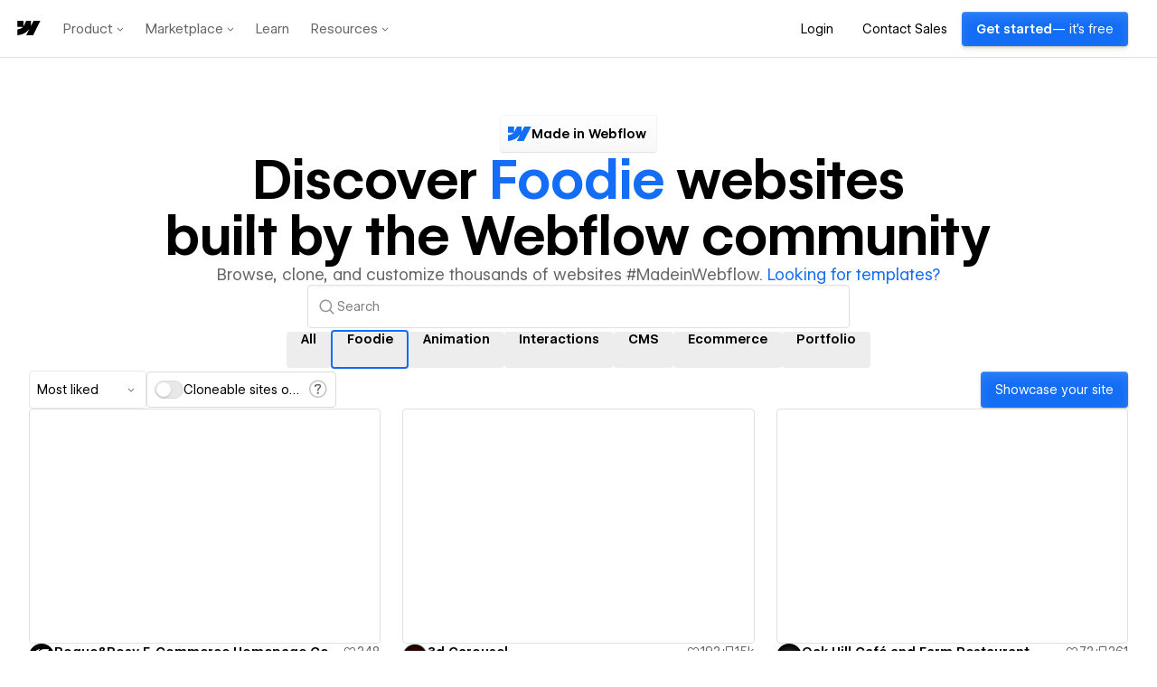

--- FILE ---
content_type: text/html
request_url: https://tzm.px-cloud.net/ns?c=c8de70c0-f66b-11f0-8f88-57afc0e52bd3
body_size: 172
content:
Gk7kBKuSuouBW-x3TxbS3otdLnfmAQxQYwSXhk22vHXir6Fx4SNh3oKfgv_joZYLKr_IOJG944l_PSUFrqhpoaTLXFx51CO_phaJHRyQ4MrUtqI33xcsdphScx1-Akl2_ApQQ4S412WKGy6S3Om6SGH-TKS0W2ExLaNFBVOgkd-6

--- FILE ---
content_type: application/javascript; charset=utf-8
request_url: https://webflow.com/TG2vkiqj/init.js
body_size: 86656
content:
// @license Copyright (C) 2014-2026 PerimeterX, Inc (www.perimeterx.com).  Content of this file can not be copied and/or distributed.
try{window._pxAppId="PXTG2vkiqj",function(){"use strict";function t(e){return t="function"==typeof Symbol&&"symbol"==typeof Symbol.iterator?function(t){return typeof t}:function(t){return t&&"function"==typeof Symbol&&t.constructor===Symbol&&t!==Symbol.prototype?"symbol":typeof t},t(e)}var e,n,r=window,a=document,o=navigator,i=location,c="undefined",u="boolean",s="number",f="string",l="function",h="object",d=null,v=["/init.js","/main.min.js"],p="https://collector-a.px-cloud.net/api/v2/collector/clientError?r=",m="pxhc",y="pxjsc",g="c",b="b",E=function(t,e){var n=t.length,r=e?Number(e):0;if(r!=r&&(r=0),!(r<0||r>=n)){var a,o=t.charCodeAt(r);return o>=55296&&o<=56319&&n>r+1&&(a=t.charCodeAt(r+1))>=56320&&a<=57343?1024*(o-55296)+a-56320+65536:o}},T=function(e,n,r){return n>>=0,r=String(t(r)!==c?r:" "),e.length>n?String(e):((n-=e.length)>r.length&&(r+=r.repeat(n/r.length)),r.slice(0,n)+String(e))};n=String.fromCharCode,e=function(){for(var t=[],e=0,r="",a=0,o=arguments.length;a!==o;++a){var i=+arguments[a];if(!(i<1114111&&i>>>0===i))throw RangeError("Invalid code point: "+i);i<=65535?e=t.push(i):(i-=65536,e=t.push(55296+(i>>10),i%1024+56320)),e>=16383&&(r+=n.apply(null,t),t.length=0)}return r+n.apply(null,t)};var S=e;function R(e){var n=function(e,n){if("object"!=t(e)||!e)return e;var r=e[Symbol.toPrimitive];if(void 0!==r){var a=r.call(e,n||"default");if("object"!=t(a))return a;throw new TypeError("@@toPrimitive must return a primitive value.")}return("string"===n?String:Number)(e)}(e,"string");return"symbol"==t(n)?n:String(n)}function I(t,e,n){return(e=R(e))in t?Object.defineProperty(t,e,{value:n,enumerable:!0,configurable:!0,writable:!0}):t[e]=n,t}function w(t){var e,n,r="0123456789abcdef",a="";for(n=0;n<t.length;n+=1)e=t.charCodeAt(n),a+=r.charAt(e>>>4&15)+r.charAt(15&e);return a}function M(t){var e,n="";for(e=0;e<32*t.length;e+=8)n+=String.fromCharCode(t[e>>5]>>>e%32&255);return n}function A(t,e,n){return e?n?U(e,t):w(U(e,t)):n?X(t):function(t){return w(X(t))}(t)}function x(t,e){t[e>>5]|=128<<e%32,t[14+(e+64>>>9<<4)]=e;var n,r,a,o,i,c=1732584193,u=-271733879,s=-1732584194,f=271733878;for(n=0;n<t.length;n+=16)r=c,a=u,o=s,i=f,c=V(c,u,s,f,t[n],7,-680876936),f=V(f,c,u,s,t[n+1],12,-389564586),s=V(s,f,c,u,t[n+2],17,606105819),u=V(u,s,f,c,t[n+3],22,-1044525330),c=V(c,u,s,f,t[n+4],7,-176418897),f=V(f,c,u,s,t[n+5],12,1200080426),s=V(s,f,c,u,t[n+6],17,-1473231341),u=V(u,s,f,c,t[n+7],22,-45705983),c=V(c,u,s,f,t[n+8],7,1770035416),f=V(f,c,u,s,t[n+9],12,-1958414417),s=V(s,f,c,u,t[n+10],17,-42063),u=V(u,s,f,c,t[n+11],22,-1990404162),c=V(c,u,s,f,t[n+12],7,1804603682),f=V(f,c,u,s,t[n+13],12,-40341101),s=V(s,f,c,u,t[n+14],17,-1502002290),c=k(c,u=V(u,s,f,c,t[n+15],22,1236535329),s,f,t[n+1],5,-165796510),f=k(f,c,u,s,t[n+6],9,-1069501632),s=k(s,f,c,u,t[n+11],14,643717713),u=k(u,s,f,c,t[n],20,-373897302),c=k(c,u,s,f,t[n+5],5,-701558691),f=k(f,c,u,s,t[n+10],9,38016083),s=k(s,f,c,u,t[n+15],14,-660478335),u=k(u,s,f,c,t[n+4],20,-405537848),c=k(c,u,s,f,t[n+9],5,568446438),f=k(f,c,u,s,t[n+14],9,-1019803690),s=k(s,f,c,u,t[n+3],14,-187363961),u=k(u,s,f,c,t[n+8],20,1163531501),c=k(c,u,s,f,t[n+13],5,-1444681467),f=k(f,c,u,s,t[n+2],9,-51403784),s=k(s,f,c,u,t[n+7],14,1735328473),c=C(c,u=k(u,s,f,c,t[n+12],20,-1926607734),s,f,t[n+5],4,-378558),f=C(f,c,u,s,t[n+8],11,-2022574463),s=C(s,f,c,u,t[n+11],16,1839030562),u=C(u,s,f,c,t[n+14],23,-35309556),c=C(c,u,s,f,t[n+1],4,-1530992060),f=C(f,c,u,s,t[n+4],11,1272893353),s=C(s,f,c,u,t[n+7],16,-155497632),u=C(u,s,f,c,t[n+10],23,-1094730640),c=C(c,u,s,f,t[n+13],4,681279174),f=C(f,c,u,s,t[n],11,-358537222),s=C(s,f,c,u,t[n+3],16,-722521979),u=C(u,s,f,c,t[n+6],23,76029189),c=C(c,u,s,f,t[n+9],4,-640364487),f=C(f,c,u,s,t[n+12],11,-421815835),s=C(s,f,c,u,t[n+15],16,530742520),c=O(c,u=C(u,s,f,c,t[n+2],23,-995338651),s,f,t[n],6,-198630844),f=O(f,c,u,s,t[n+7],10,1126891415),s=O(s,f,c,u,t[n+14],15,-1416354905),u=O(u,s,f,c,t[n+5],21,-57434055),c=O(c,u,s,f,t[n+12],6,1700485571),f=O(f,c,u,s,t[n+3],10,-1894986606),s=O(s,f,c,u,t[n+10],15,-1051523),u=O(u,s,f,c,t[n+1],21,-2054922799),c=O(c,u,s,f,t[n+8],6,1873313359),f=O(f,c,u,s,t[n+15],10,-30611744),s=O(s,f,c,u,t[n+6],15,-1560198380),u=O(u,s,f,c,t[n+13],21,1309151649),c=O(c,u,s,f,t[n+4],6,-145523070),f=O(f,c,u,s,t[n+11],10,-1120210379),s=O(s,f,c,u,t[n+2],15,718787259),u=O(u,s,f,c,t[n+9],21,-343485551),c=W(c,r),u=W(u,a),s=W(s,o),f=W(f,i);return[c,u,s,f]}function C(t,e,n,r,a,o,i){return F(e^n^r,t,e,a,o,i)}function X(t){return function(t){return M(x(N(t),8*t.length))}(B(t))}function B(t){return unescape(encodeURIComponent(t))}function k(t,e,n,r,a,o,i){return F(e&r|n&~r,t,e,a,o,i)}function N(t){var e,n=[];for(n[(t.length>>2)-1]=void 0,e=0;e<n.length;e+=1)n[e]=0;for(e=0;e<8*t.length;e+=8)n[e>>5]|=(255&t.charCodeAt(e/8))<<e%32;return n}function O(t,e,n,r,a,o,i){return F(n^(e|~r),t,e,a,o,i)}function V(t,e,n,r,a,o,i){return F(e&n|~e&r,t,e,a,o,i)}function F(t,e,n,r,a,o){return W((i=W(W(e,t),W(r,o)))<<(c=a)|i>>>32-c,n);var i,c}function U(t,e){return function(t,e){var n,r=N(t),a=[],o=[];for(a[15]=o[15]=void 0,r.length>16&&(r=x(r,8*t.length)),n=0;n<16;n+=1)a[n]=909522486^r[n],o[n]=1549556828^r[n];var i=x(a.concat(N(e)),512+8*e.length);return M(x(o.concat(i),640))}(B(t),B(e))}function P(t,e,n){return A(t,e,n)}function W(t,e){var n=(65535&t)+(65535&e);return(t>>16)+(e>>16)+(n>>16)<<16|65535&n}var _="function",Z=window,Y=document,G="ABCDEFGHIJKLMNOPQRSTUVWXYZabcdefghijklmnopqrstuvwxyz0123456789+/=",L=/[^+/=0-9A-Za-z]/,D=Z.atob,H=Z.btoa,j=t(D),Q=t(H);function z(t){return j===_?D(t):function(t){var e,n,r,a,o=[],i=0,c=t.length;try{if(L.test(t)||/=/.test(t)&&(/=[^=]/.test(t)||/={3}/.test(t)))return null;for(c%4>0&&(c=(t+=Z.Array(4-c%4+1).join("=")).length);i<c;){for(n=[],a=i;i<a+4;)n.push(G.indexOf(t.charAt(i++)));for(r=[((e=(n[0]<<18)+(n[1]<<12)+((63&n[2])<<6)+(63&n[3]))&255<<16)>>16,64===n[2]?-1:(65280&e)>>8,64===n[3]?-1:255&e],a=0;a<3;++a)(r[a]>=0||0===a)&&o.push(String.fromCharCode(r[a]))}return o.join("")}catch(t){return null}}(t)}function J(t){return Q===_?H(encodeURIComponent(t).replace(/%([0-9A-F]{2})/g,(function(t,e){return String.fromCharCode("0x"+e)}))):function(t){var e,n,r,a,o,i=Z.unescape||Z.decodeURI,c=0,u=0,s=[];if(!t)return t;try{t=i(encodeURIComponent(t))}catch(e){return t}do{e=(o=t.charCodeAt(c++)<<16|t.charCodeAt(c++)<<8|t.charCodeAt(c++))>>18&63,n=o>>12&63,r=o>>6&63,a=63&o,s[u++]=G.charAt(e)+G.charAt(n)+G.charAt(r)+G.charAt(a)}while(c<t.length);var f=s.join(""),l=t.length%3;return(l?f.slice(0,l-3):f)+"===".slice(l||3)}(t)}var K,q,$,tt=/[\\\"\u0000-\u001f\u007f-\u009f\u00ad\u0600-\u0604\u070f\u17b4\u17b5\u200c-\u200f\u2028-\u202f\u2060-\u206f\ufeff\ufff0-\uffff]/g,et={"\b":"\\b","\t":"\\t","\n":"\\n","\f":"\\f","\r":"\\r","\v":"\\v",'"':'\\"',"\\":"\\\\"},nt='"undefined"',rt="null";function at(){var e,n,r,a="";if('"'===q)for(;ct();){if('"'===q)return ct(),a;if("\\"===q)if(ct(),"u"===q){for(r=0,n=0;n<4&&(e=parseInt(ct(),16),isFinite(e));n+=1)r=16*r+e;a+=String.fromCharCode(r)}else{if(t(it[q])!==f)break;a+=it[q]}else a+=q}dt("Bad string")}function ot(){for(;q&&q<=" ";)ct()}var it={'"':'"',"\\":"\\","/":"/",b:"\b",f:"\f",n:"\n",r:"\r",t:"\t"};function ct(t){return t&&t!==q&&dt("Expected '".concat(t,"' instead of '").concat(q,"'")),q=$.charAt(K),K+=1,q}function ut(){var t="";for("-"===q&&(t="-",ct("-"));q>="0"&&q<="9";)t+=q,ct();if("."===q)for(t+=".";ct()&&q>="0"&&q<="9";)t+=q;if("e"===q||"E"===q)for(t+=q,ct(),"-"!==q&&"+"!==q||(t+=q,ct());q>="0"&&q<="9";)t+=q,ct();var e=+t;if(isFinite(e))return e;dt("Bad number")}function st(t){return tt.lastIndex=0,'"'+(tt.test(t)?t.replace(tt,lt):t)+'"'}function ft(){switch(ot(),q){case"{":return function(){var t,e={};if("{"===q){if(ct("{"),ot(),"}"===q)return ct("}"),e;for(;q;){if(t=at(),ot(),ct(":"),e.hasOwnProperty(t)&&dt('Duplicate key "'+t+'"'),e[t]=ft(),ot(),"}"===q)return ct("}"),e;ct(","),ot()}}dt("Bad object")}();case"[":return function(){var t=[];if("["===q){if(ct("["),ot(),"]"===q)return ct("]"),t;for(;q;){if(t.push(ft()),ot(),"]"===q)return ct("]"),t;ct(","),ot()}}dt("Bad array")}();case'"':return at();case"-":return ut();default:return q>="0"&&q<="9"?ut():function(){switch(q){case"t":return ct("t"),ct("r"),ct("u"),ct("e"),!0;case"f":return ct("f"),ct("a"),ct("l"),ct("s"),ct("e"),!1;case"n":return ct("n"),ct("u"),ct("l"),ct("l"),null}dt("Unexpected '".concat(q,"'"))}()}}function lt(t){var e=et[t];return e||"\\u"+("0000"+t.charCodeAt(0).toString(16)).slice(-4)}function ht(e){var n;switch(t(e)){case c:return"null";case u:return String(e);case s:var r=String(e);return"NaN"===r||"Infinity"===r?rt:r;case f:return st(e)}if(null===e||e instanceof RegExp)return rt;if(e instanceof Date)return['"',e.getFullYear(),"-",e.getMonth()+1,"-",e.getDate(),"T",e.getHours(),":",e.getMinutes(),":",e.getSeconds(),".",e.getMilliseconds(),'"'].join("");if(e instanceof Array){var a;for(n=["["],a=0;a<e.length;a++)n.push(ht(e[a])||nt,",");return n[n.length>1?n.length-1:n.length]="]",n.join("")}for(var o in n=["{"],e)e.hasOwnProperty(o)&&void 0!==e[o]&&n.push(st(o),":",ht(e[o])||nt,",");return n[n.length>1?n.length-1:n.length]="}",n.join("")}function dt(t){throw{name:"JsonError",message:"".concat(t," on ").concat($),stack:(new Error).stack}}function vt(t){$=t,K=0,q=" ";var e=ft();return ot(),q&&dt("Syntax error"),e}function pt(){return a.currentScript}function mt(){var t=function(){var t=null;if(void 0!==a.hidden)t="";else for(var e=["webkit","moz","ms","o"],n=0;n<e.length;n++)if(void 0!==a[e[n]+"Hidden"]){t=e[n];break}return t}();return a[(""===t?"v":"V")+"isibilityState"]}var yt,gt="HwBkQllqdjcbCw==",bt="382",Et="PXTG2vkiqj",Tt="HUZmCUh+LyhbHQgsBBVUKhxgek4MTCcoEVd5RCcGJAYTZik3WQwoMHMSGnIcZ2NQHnMiNzVBK2p0RGlEWytoIwVUaCEMSFskW2IpUVhZISsRB3gndwkoU05oI2AWG2E=";function St(e,n){if(e&&t(e.indexOf)===l)return e.indexOf(n);if(e&&e.length>=0){for(var r=0;r<e.length;r++)if(e[r]===n)return r;return-1}}function Rt(){for(var e=a.styleSheets,n={cssFromStyleSheets:0},o=0;o<e.length;o++){e[o].href&&n.cssFromStyleSheets++}if(r.performance&&t(r.performance.getEntriesByType)===l){var i=r.performance.getEntriesByType("resource");n.imgFromResourceApi=0,n.cssFromResourceApi=0,n.fontFromResourceApi=0;for(var c=0;c<i.length;c++){var u=i[c];"img"===u.initiatorType&&n.imgFromResourceApi++,("css"===u.initiatorType||"link"===u.initiatorType&&-1!==u.name.indexOf(".css"))&&n.cssFromResourceApi++,"link"===u.initiatorType&&-1!==u.name.indexOf(".woff")&&n.fontFromResourceApi++}}return n}function It(e){return t(Array.from)===l?Array.from(e):Array.prototype.slice.call(e)}function wt(){var e=i.protocol;return t(e)===f&&0===e.indexOf("http")?e:"https:"}function Mt(){return gt}function At(){return yt}function xt(e){return t(e)===h&&null!==e}var Ct=/(?:https?:)?\/\/client(?:-stg)?\.(?:perimeterx\.net|a\.pxi\.pub|px-cdn\.net|px-cloud\.net)\/PX[A-Za-z0-9]{4,8}\/main\.min\.js/g,Xt=function(){var t=pt();if(t){var e=a.createElement("a");return e.href=t.src,e.hostname===i.hostname}for(var n=0;n<a.scripts.length;n++){var r=a.scripts[n].src;if(r&&Ct.test(r))return!1;Ct.lastIndex=null}return!0}();function Bt(){return Et}function kt(){return+new Date}function Nt(){return Math.round(+new Date/1e3)}function Ot(){return Date.now()}function Vt(e){if(t(e)===f)return e.replace(/"/g,'\\"')}function Ft(t){yt=t}var Ut="?",Pt="ABCDEFGHIJKLMNOPQRSTUVWXYZabcdefghijklmnopqrstuvwxyz0123456789",Wt="R29vZ2xlfGdvb2dsZXxDb29raWVib3Q=",_t=48,Zt=57,Yt=10,Gt=20,Lt=0,Dt=[];function Ht(t){t=""+t;for(var e=Lt,n=0;n<t.length;n++){e=(e<<5)-e+t.charCodeAt(n),e|=0}return function(t){(t|=0)<0&&(t+=4294967296);return t.toString(16)}(e)}function jt(t){return t?t.replace(/\s{2,100}/g," ").replace(/[\r\n\t]+/g,"\n"):""}function Qt(t,e){var n=P(t,e);try{for(var r=function(t){for(var e="",n="",r=0;r<t.length;r++){var a=t.charCodeAt(r);a>=_t&&a<=Zt?e+=t[r]:n+=a%Yt}return e+n}(n),a="",o=0;o<r.length;o+=2)a+=r[o];return a}catch(t){}}function zt(e,n){try{var a=z("T2JqZWN0"),o=z("Z2V0T3duUHJvcGVydHlEZXNjcmlwdG9y"),i=r[a][o];if(t(i)!==l)return;return i(e,n)}catch(t){}}function Jt(t,e){var n=St(t,e);return-1!==n?n:(t.push(e),t.length-1)}function Kt(t){return Array.isArray?Array.isArray(t):"[object Array]"===Object.prototype.toString.call(t)}function qt(e,n){for(var r="",a=t(n)===f&&n.length>10?n.replace(/\s*/g,""):Pt,o=0;o<e;o++)r+=a[Math.floor(Math.random()*a.length)];return Dt.indexOf(r)>-1?qt(e,n):(Dt.push(r),r)}function $t(t,e){try{var n=zt(t,e);if(!n)return;var r="";for(var a in n)r+=n[a]+"";return Ht(r)}catch(t){}}function te(t,e){if(e/100>Math.random())return t()}function ee(e){if(e){try{for(var n in e){var r=e[n];if(t(r)===l&&!re(r))return!1}}catch(t){}return!0}}function ne(t){for(var e=[],n=0;n<t.length;n+=2)e.push(t[n]);return e}function re(e){return t(e)===l&&/\{\s*\[native code\]\s*\}/.test(""+e)}function ae(e,n){var r="";if(!e)return r;try{r+=e+""}catch(t){return r}var a=function(t){try{return Object.getPrototypeOf&&Object.getPrototypeOf(t)||t.__proto__||t.prototype}catch(t){}}(e);if(r+=e.constructor||a&&a.constructor||"",a){var o;for(var i in a){o=!0;try{a.hasOwnProperty(i)&&(r+=n?i:se(i,a))}catch(t){r+=i+(t&&t.message)}}if(!o&&t(Object.keys)===l){var c=Object.keys(a);if(c&&c.length>0)for(var u=0;u<c.length;u++)try{r+=n?c[u]:se(c[u],a)}catch(t){r+=c[u]+(t&&t.message)}}}try{for(var s in e)try{e.hasOwnProperty&&e.hasOwnProperty(s)&&(r+=n?s:se(s,e))}catch(t){r+=t&&t.message}}catch(t){r+=t&&t.message}return r}function oe(t,e){e||(e=i.href),t=t.replace(/[[\]]/g,"\\$&");var n=new RegExp("[?&]"+t+"(=([^&#]*)|&|#|$)").exec(e);if(!n)return null;var r=n[2];if(!r)return"";if(r=decodeURIComponent(r.replace(/\+/g," ")),"url"===t)try{r=z(r)}catch(t){}return r}function ie(t,e){for(var n="",r=0;r<t.length;r++)n+=String.fromCharCode(e^t.charCodeAt(r));return n}function ce(t){var e=[];if(!t)return e;for(var n,r=t.split("\n"),a=null,o=/^\s*at (.*?) ?\(?((?:file:\/\/|https?:\/\/|blob|chrome-extension|native|webpack:\/\/|eval|<anonymous>).*?)(?::(\d+))?(?::(\d+))?\)?\s*$/i,i=/^\s*(.*?)(?:\((.*?)\))?(?:^|@)((?:file|https?|blob|chrome|webpack|\[native).*?)(?::(\d+))?(?::(\d+))?\s*$/i,c=/^\s*at (?:((?:\[object object\])?.+) )?\(?((?:ms-appx|https?|webpack|blob):.*?):(\d+)(?::(\d+))?\)?\s*$/i,u=0,s=r.length;u<s;++u){if(n=o.exec(r[u]))a=[n[2]&&-1!==n[2].indexOf("native")?"":n[2],n[1]||Ut];else if(n=c.exec(r[u]))a=[n[2],n[1]||Ut];else{if(!(n=i.exec(r[u])))continue;a=[n[3],n[1]||Ut]}e.push(a)}return e}function ue(e,n,r,a){var o;try{o=r()}catch(t){}return t(o)===c&&(o=t(a)===c?"missing":a),e[n]=o,o}function se(t,e){try{return t+e[t]}catch(t){return t}}var fe=qt(4),le=qt(4),he=qt(4),de=qt(4),ve=qt(4),pe=qt(4),me=qt(4),ye=qt(4),ge=qt(4),be=qt(4),Ee=qt(4),Te=qt(4),Se=qt(4),Re=qt(4),Ie=qt(4),we=qt(4),Me=qt(4),Ae=qt(4),xe=qt(4),Ce=qt(4),Xe=qt(4),Be=qt(4),ke=qt(4),Ne=qt(4),Oe=qt(4),Ve=qt(4),Fe=qt(4),Ue=qt(4),Pe=qt(4),We=qt(4),_e=qt(4),Ze=qt(4),Ye=qt(4),Ge=qt(4),Le=qt(4),De=qt(4),He=qt(4),je=qt(4),Qe=qt(4),ze=qt(4),Je=qt(4),Ke=qt(4),qe=qt(4),$e=qt(4),tn=qt(4),en=qt(4),nn=qt(4),rn=qt(4),an=qt(4),on=qt(4),cn=qt(4),un=qt(4),sn=qt(4),fn=qt(4),ln=qt(4),hn=qt(4),dn=qt(4),vn=qt(4),pn=qt(4),mn=qt(4),yn=qt(4),gn=qt(4),bn=qt(4),En=qt(4),Tn=qt(4),Sn=qt(4),Rn=qt(4),In=qt(4),wn=qt(4),Mn=qt(4),An=qt(4),xn=qt(4),Cn=qt(4);qt(4),qt(4);var Xn,Bn=qt(4),kn=qt(4),Nn=qt(4),On=qt(4),Vn=qt(4),Fn=qt(4),Un=qt(4),Pn=qt(4),Wn=qt(4),_n=qt(4),Zn=qt(4),Yn=(I(I(I(I(I(I(I(I(I(I(Xn={},Ve,1),Fe,3),Ue,4),Pe,5),We,6),_e,7),Ze,8),Ye,9),Ge,10),Le,11),I(I(I(I(I(I(I(I(I(I(Xn,De,12),He,14),je,15),Qe,16),ze,17),Je,18),Ke,19),qe,20),$e,21),en,22),I(I(I(I(I(I(Xn,nn,23),rn,25),an,26),on,27),cn,28),tn,29));Xt&&function(){function t(t){try{var e=Bt(),n=e.substring(2),a=t.message,o=t.filename,i=t.lineno,c=t.colno,u=t.error,s=o.indexOf("/captcha.js")>-1,f=n&&o.indexOf(n)>-1&&(o.indexOf("/main.min.js")>-1||o.indexOf("/init.js")>-1);if(r.XMLHttpRequest&&(f||s)){0;var l=encodeURIComponent('{"appId":"'.concat(e,'","vid":"').concat(At()||"",'","tag":"').concat(Mt(),'","line":"').concat(i,":").concat(c,'","script":"').concat(o,'","contextID":"').concat(s?"C":"S","_").concat(Yn[Ve],'","stack":"').concat(u&&Vt(u.stack||u.stackTrace)||"",'","message":"').concat(Vt(a)||"",'"}')),h=new XMLHttpRequest;h.open("GET",p+l,!0),h.setRequestHeader("Content-Type","text/plain;charset=UTF-8"),h.send()}}catch(t){}}r.addEventListener("error",t)}();var Gn={on:function(t,e,n){this.subscribe(t,e,n,!1)},one:function(t,e,n){this.subscribe(t,e,n,!0)},off:function(t,e){var n,r;if(void 0!==this.channels[t])for(n=0,r=this.channels[t].length;n<r;n++){if(this.channels[t][n].fn===e){this.channels[t].splice(n,1);break}}},subscribe:function(t,e,n,r){void 0===this.channels&&(this.channels={}),this.channels[t]=this.channels[t]||[],this.channels[t].push({fn:e,ctx:n,once:r||!1})},trigger:function(e){if(this.channels&&this.channels.hasOwnProperty(e)){for(var n=Array.prototype.slice.call(arguments,1),r=[];this.channels[e].length>0;){var a=this.channels[e].shift();t(a.fn)===l&&a.fn.apply(a.ctx,n),a.once||r.push(a)}this.channels[e]=r}}},Ln={cloneObject:function(t){var e={};for(var n in t)t.hasOwnProperty(n)&&(e[n]=t[n]);return e},extend:function(t,e){var n=Ln.cloneObject(e);for(var r in n)n.hasOwnProperty(r)&&(t[r]=n[r]);return t}};function Dn(t,e){try{var n=t.message,a=t.name,o=t.stack;0;var i=encodeURIComponent('{"appId":"'.concat(r._pxAppId||"",'","vid":"').concat(At()||"",'","tag":"').concat(Mt(),'","name":"').concat(Vt(a)||"",'","contextID":"S_').concat(e,'","stack":"').concat(Vt(o)||"",'","message":"').concat(Vt(n)||"",'"}')),c=new XMLHttpRequest;c.open("GET",p+i,!0),c.setRequestHeader("Content-Type","text/plain;charset=UTF-8"),c.send()}catch(t){}}var Hn,jn,Qn,zn=z("VGh1LCAwMSBKYW4gMTk3MCAwMDowMDowMSBHTVQ=");function Jn(){try{if(Hn)return Hn;var t=i.hostname.split("."),e=t.pop();do{if(Kn(e="".concat(t.pop(),".").concat(e)))return Hn=e}while(t.length>0);return Hn=i.hostname}catch(t){return Dn(t,Yn[Le]),Hn=i.hostname}}function Kn(t){var e=!(arguments.length>1&&void 0!==arguments[1])||arguments[1],n="_pxttld=1",r="".concat(n,"; domain=").concat(t,"; SameSite=None; Secure; ").concat(e?"Partitioned;":"");try{if(a.cookie=r,a.cookie.indexOf(n)>-1)return a.cookie="".concat(r," expires=").concat(zn,";"),!0}catch(t){}return!!e&&Kn(t,!1)}var qn=!1,$n=!1;function tr(){$n=!0,qn&&er()}function er(){try{a.body.removeChild(Qn)}catch(t){}}function nr(t){var e=("; "+(arguments.length>1&&void 0!==arguments[1]?arguments[1]:Y).cookie).split("; ".concat(t,"="));if(e.length>1)return e.pop().split(";").shift()}var rr="";function ar(t){rr=z(t||"")}function or(){return rr}function ir(t){cr(t,-9e4,"",!0),cr(t,-9e4,"",!1)}function cr(t,e,n,r){var o=arguments.length>4&&void 0!==arguments[4]?arguments[4]:or();try{var i;null!==e&&("number"==typeof e||"string"==typeof e&&!isNaN(+e)?i=new Date(kt()+1e3*e).toUTCString().replace(/GMT$/,"UTC"):"string"==typeof e&&(i=e));var c=t+"="+n+"; expires="+i+"; path=/",u=(!0===r||"true"===r)&&Jn();return u&&(c=c+"; domain=."+u),a.cookie=c+"; "+o,nr(t)===n}catch(e){return nr(t)===n}}var ur="localStorage",sr="sessionStorage",fr="nStorage",lr=I(I({},ur,null),sr,null),hr=I(I({},ur,{}),sr,{});function dr(t,e){var n=yr(ur);try{n.setItem(t,J(ht(e)))}catch(t){}}function vr(e){if(null!==lr[e])return lr[e];try{var n=r[e];return lr[e]=t(n)===h&&function(t){try{var e=kt(),n="tk_"+e,r="tv_"+e;t.setItem(n,r);var a=t.getItem(n);return t.removeItem(n),null===t.getItem(n)&&a===r}catch(t){return!1}}(n),lr[e]}catch(t){return lr[e]=!1,lr[e]}}function pr(t){return function(e,n){var r=gr(e,!(arguments.length>2&&void 0!==arguments[2])||arguments[2]);try{return t.setItem(r,n),!0}catch(t){return!1}}}function mr(t){var e=yr(ur);try{return vt(z(e.getItem(t)))}catch(t){}}function yr(t){return vr(t)?function(t){var e=r[t];return{type:t,getItem:Er(e),setItem:pr(e),removeItem:br(e)}}(t):function(t){var e=hr[t];return{type:fr,getItem:function(t){return e[t]},setItem:function(t,n){return e[t]=n},removeItem:function(t){return e[t]=null}}}(t)}function gr(t,e){return e?Et+"_"+t:t}function br(t){return function(e){var n=!(arguments.length>1&&void 0!==arguments[1])||arguments[1];try{var r=gr(e,n);return t.removeItem(r),!0}catch(t){return!1}}}function Er(t){return function(e){var n=!(arguments.length>1&&void 0!==arguments[1])||arguments[1];try{var r=gr(e,n);return t.getItem(r)}catch(t){return!1}}}var Tr={};Tr[fe]=z("dG0="),Tr[le]=z("aWRwX3A="),Tr[he]=z("aWRwX2M="),Tr[de]=z("YmRk"),Tr[ve]=z("anNiX3J0"),Tr[pe]=z("YXh0"),Tr[me]=z("cmY="),Tr[ye]=z("ZnA="),Tr[ge]=z("Y2Zw"),Tr[be]=z("c2Nz"),Tr[Ee]=z("Y2M="),Tr[Te]=z("Y2Rl"),Tr[Se]=z("ZGR0Yw=="),Tr[Re]=z("ZGNm"),Tr[Ie]=z("ZmVk"),Tr[we]=z("ZHVmZA=="),Tr[Me]=z("d2Jj"),Tr[Ae]=z("Zmw="),Tr[xe]=z("Y2Nj"),Tr[Ce]=z("dWlpNA=="),Tr[Xe]=z("YWM="),Tr[Be]=z("aWM="),Tr[ke]=z("dXA="),Tr[Ne]=z("YWk="),Tr[Oe]=z("bmY=");var Sr="px-ff",Rr={},Ir={},wr=[],Mr=!1;function Ar(t){return Rr&&Rr.hasOwnProperty(t)}function xr(t){return Rr?Rr[t]:void 0}function Cr(t,e){Rr.hasOwnProperty(t)?e(Rr[t]):(Ir[t]||(Ir[t]=[]),Ir[t].push(e))}function Xr(t,e){var n=e.ff,r=e.ttl,a=e.args,o=t?a:"1";Rr[n]=o;var i=r&&parseInt(r)||0;i>0&&function(t,e,n){var r=mr(Sr)||{};r[t]={ttl:Nt()+e,val:n},dr(Sr,r)}(n,i,o),t&&Ir[n]&&kr(Ir[n]||[],o)}function Br(t){Mr?t():wr.push(t)}function kr(t,e){for(t=t.splice(0);t.length>0;)try{t.shift()(e)}catch(t){}}function Nr(){try{null[0]}catch(t){return t.stack||""}}function Or(t,e,n){return String(e).split(".").reduce((function(t,e){try{t=t[e]||n}catch(t){return n}return t}),t)}function Vr(t,e,n){var r=It(document.getElementsByTagName(e)).filter((function(e){return e.src&&(n=e.src,t.some((function(t){return-1!==n.indexOf(t)})));var n}))[0];return r&&r[n]}function Fr(t,e){var n=-1,a="",o=r.performance&&r.performance.getEntriesByType&&r.performance.getEntriesByType("resource").filter((function(n){return t.some((function(t){return-1!==n.name.indexOf(t)}))&&n.initiatorType===e}));if(Array.isArray(o)&&o.length>0){var i=o[0];"transferSize"in i&&(n=Math.round(i.transferSize/1024)),"name"in i&&(a=i.name)}return{resourceSize:n,resourcePath:a}}var Ur,Pr={cipher:"SHA512",len:36};try{if(("undefined"==typeof crypto?"undefined":t(crypto))!==c&&crypto&&crypto.getRandomValues){var Wr=new Uint8Array(16);(Ur=function(){return crypto.getRandomValues(Wr),Wr})()}}catch(t){Ur=void 0}if(!Ur){var _r=new Array(16);Ur=function(){for(var t,e=0;e<16;e++)0==(3&e)&&(t=4294967296*Math.random()),_r[e]=t>>>((3&e)<<3)&255;return _r}}for(var Zr=[],Yr=0;Yr<256;Yr++)Zr[Yr]=(Yr+256).toString(16).substr(1);var Gr=Ur(),Lr=[1|Gr[0],Gr[1],Gr[2],Gr[3],Gr[4],Gr[5]],Dr=16383&(Gr[6]<<8|Gr[7]),Hr=0,jr=0;function Qr(t,e){var n=e||0,r=Zr;return r[t[n++]]+r[t[n++]]+r[t[n++]]+r[t[n++]]+"-"+r[t[n++]]+r[t[n++]]+"-"+r[t[n++]]+r[t[n++]]+"-"+r[t[n++]]+r[t[n++]]+"-"+r[t[n++]]+r[t[n++]]+r[t[n++]]+r[t[n++]]+r[t[n++]]+r[t[n++]]}function zr(t,e,n,r){var a="";if(r)try{for(var o=((new Date).getTime()*Math.random()+"").replace(".",".".charCodeAt()).split("").slice(-16),i=0;i<o.length;i++)o[i]=parseInt(10*Math.random())*+o[i]||parseInt(Math.random()*Pr.len);a=Qr(o,0,Pr.cipher)}catch(t){}var c=e&&n||0,u=e||[],s=void 0!==(t=t||{}).clockseq?t.clockseq:Dr,f=void 0!==t.msecs?t.msecs:kt(),l=void 0!==t.nsecs?t.nsecs:jr+1,h=f-Hr+(l-jr)/1e4;if(h<0&&void 0===t.clockseq&&(s=s+1&16383),(h<0||f>Hr)&&void 0===t.nsecs&&(l=0),l>=1e4)throw new Error("uuid.v1(): Can't create more than 10M uuids/sec");Hr=f,jr=l,Dr=s;var d=(1e4*(268435455&(f+=122192928e5))+l)%4294967296;u[c++]=d>>>24&255,u[c++]=d>>>16&255,u[c++]=d>>>8&255,u[c++]=255&d;var v=f/4294967296*1e4&268435455;u[c++]=v>>>8&255,u[c++]=255&v,u[c++]=v>>>24&15|16,u[c++]=v>>>16&255,u[c++]=s>>>8|128,u[c++]=255&s;for(var p=t.node||Lr,m=0;m<6;m++)u[c+m]=p[m];var y=e||Qr(u);return a===y?a:y}var Jr,Kr=z("cGF5bG9hZD0="),qr=z("YXBwSWQ9"),$r=z("dGFnPQ=="),ta=z("dXVpZD0="),ea=z("eHV1aWQ9"),na=z("ZnQ9"),ra=z("c2VxPQ=="),aa=z("Y3M9"),oa=z("cGM9"),ia=z("c2lkPQ=="),ca=z("dmlkPQ=="),ua=z("anNjPQ=="),sa=z("Y2k9"),fa=z("cHhoZD0="),la=z("ZW49"),ha=z("cnNjPQ=="),da=z("Y3RzPQ=="),va=z("cHhhYz0="),pa=z("aGlkPQ=="),ma=z("Ymk9"),ya=z("YXBwbGljYXRpb24veC13d3ctZm9ybS11cmxlbmNvZGVk"),ga=z("X3B4VXVpZA=="),ba=z("X3B4QWN0aW9u"),Ea=z("X3B4TW9kYWw=");function Ta(){return r[Ea]}function Sa(){return r[ba]}var Ra,Ia,wa=null;function Ma(t){Jr=t}function Aa(){return r[ga]}function xa(t){wa=t}function Ca(){return wa}function Xa(){return Jr||(Sa()?(t(Jr=Aa()||oe("uuid")||zr())===f&&36!==Jr.length&&(Jr=(Jr=Jr.replace(":true","")).trim()),Aa()||(e=Jr,r[ga]=e)):Jr=zr(),Jr);var e}function Ba(){try{if(-1!==o.userAgent.indexOf("Chrome")&&r.console.context){Ra=0;var t=new EvalError;Object.defineProperty(t,"name",{get:function(){return Ra++,""}}),console.context().log("%c",t)}}catch(t){}}function ka(){try{if(-1!==o.userAgent.indexOf("Firefox")){Ia=0;var t=new Image;t.onerror=function(){try{-1!==Error().stack.indexOf(z("RXZlbnRIYW5kbGVyTm9uTnVsbA=="))&&(Ia=1)}catch(t){}},t.src=z("YWJvdXQ6Ymxhbms=")}}catch(t){}}var Na,Oa,Va,Fa,Ua,Pa,Wa,_a,Za,Ya,Ga,La,Da,Ha,ja,Qa,za,Ja,Ka,qa,$a,to,eo,no,ro,ao,oo,io,co=z("X3B4TW9uaXRvckFicg=="),uo=z("X3B4QWJy"),so=z("cHgtY2FwdGNoYQ=="),fo=z("Zy1yZWNhcHRjaGE="),lo=z("X3B4aGQ="),ho=z("X3B4dmlk"),vo=z("aXNUcnVzdGVk"),po=z("cHhzaWQ="),mo=z("cHhjdHM="),yo=z("cHhfc3Nk"),go=kt(),bo=Ln.extend({},Gn),Eo="no_fp",To=0,So=!1,Ro=z("X3B4TW9iaWxl"),Io=z("aHR0cDovL2xvY2FsaG9zdDozMTQ2MC9mYXZpY29uLnBuZw=="),wo=z("Y2hyb21lLWV4dGVuc2lvbjovL2tjZG9uZ2liZ2NwbG1hYWdubWdwamhwamdtbWFhYWFhL2xvY2FsZS5qcw=="),Mo={Events:bo,ClientUuid:Xa(),setChallenge:function(t){To=1,Ma(t)}},Ao=((Ha=ce(Nr()))[Ha.length-1]||{})[0],xo=3600,Co=yr(ur),Xo=yr(sr),Bo=z("cHhfaHZk"),ko=4210,No=z("X3B4YWM="),Oo=z("cGVybWlzc2lvbl9kZW5pZWQ="),Vo=z("bm9fcGVybWlzc2lvbnM=");function Fo(t){if(t)try{return J(ie(t,ko))}catch(t){}}function Uo(){return _a&&_a.length>0}function Po(){return r.self!==r.top}function Wo(){return r[Ro]}function _o(){So=Ar(Tr[me])}function Zo(e){var n,a=null,o=(n=Bt(),(r._pxAppId===n?"":n)||"");if(Mo.pxParams&&Mo.pxParams.length){a={};for(var i=0;i<Mo.pxParams.length;i++)a["p"+(i+1)]=Mo.pxParams[i]}else if(e)for(var u=1;u<=10;u++){var s=e[o+"_pxParam"+u];t(s)!==c&&((a=a||{})["p"+u]=s+"")}return a}function Yo(){var t=parseInt(xr(Tr[pe]));return isNaN(t)?xo:t}function Go(){!function(){try{_a=r.speechSynthesis.getVoices(),r.speechSynthesis.onvoiceschanged=function(){(!_a||_a&&0===_a.length)&&(_a=r.speechSynthesis.getVoices())}}catch(t){}}(),function(){if(!(Za=Or(a,"currentScript.src",null))){var t=Fr(v,"script").resourcePath;Za=t}}(),function(){try{if(!o.permissions)return void(Va=Vo);"denied"===Notification.permission&&o.permissions.query({name:"notifications"}).then((function(t){"prompt"===t.state&&(Va=Oo)}))}catch(t){}}(),function(){try{navigator.userAgentData&&navigator.userAgentData.getHighEntropyValues(["architecture","bitness","brands","mobile","model","platform","platformVersion","uaFullVersion"]).then((function(t){Fa=t}))}catch(t){}}(),function(){try{var t=r.performance&&r.performance.memory;t&&(Ua=t.jsHeapSizeLimit,Pa=t.totalJSHeapSize,Wa=t.usedJSHeapSize)}catch(t){}}(),function(){try{(Qn=a.createElement("iframe")).style.display="none",Qn.onload=function(){jn=Qn.contentWindow,Qn.onload=void 0},a.body.appendChild(Qn),jn=Qn.contentWindow}catch(t){}}(),Ba(),ka(),function(){try{var e=false;if(!e||t(e)!==l)return;var n=0.000000;Ya=te(e,n)}catch(t){Dn(t,Yn[$e])}}(),function(){if(!o.storage||!o.storage.estimate)return void(Ga=P(Eo));o.storage.estimate().then((function(t){Ga=P(t&&t.quota||Eo)})).catch((function(){Ga=P(Eo)}))}(),function(){if(1===o.hardwareConcurrency){var t=new Image;t.onload=function(){La=1},t.src=Io;try{fetch(wo,{method:"HEAD",mode:"no-cors"}).then((function(t){(t.ok||200===t.status)&&(Da=1)})).catch((function(){}))}catch(t){}}}()}function Lo(t){t&&(ro=P(t),Co.setItem(Bo,ro))}function Do(){return Ka&&parseInt(Ka)}function Ho(){if(ao)return ao;try{return(ao=Xo.getItem(po,!1))||""}catch(t){return""}}function jo(){return Ka}function Qo(){var t=a.getElementById(so);return t&&t.getElementsByTagName("iframe").length>0}function zo(){return r[uo]}function Jo(t,e,n){Na&&!n||(cr(mo,null,t,e),Na=t)}function Ko(){return!!Element.prototype.attachShadow}function qo(){return ro||(ro=Co.getItem(Bo))}function $o(t){var e=arguments.length>1&&void 0!==arguments[1]?arguments[1]:Yo();return!!t&&(new Date).getTime()-t>1e3*e}function ti(){return ja}function ei(){return r.performance&&t(r.performance.now)===l}function ni(){if(ei())return Math.round(r.performance.now())}var ri={},ai={},oi=void 0,ii="s",ci="c";function ui(t){var e=si()-ri[t];return ai[t]=ai[t]||{},ai[t][ii]=ai[t][ii]?ai[t][ii]+e:e,ai[t][ci]=ai[t][ci]?ai[t][ci]+1:1,function(t){return t>=0?parseInt(t):oi}(e)}function si(){return ei()?r.performance.now():kt()}var fi,li=z("aXNUcnVzdGVk"),hi=20,di=kt(),vi=11,pi=1,mi=(z("c2NyaXB0"),function(){var t="mousewheel";try{r&&o&&/Firefox/i.test(o.userAgent)&&(t="DOMMouseScroll")}catch(t){}return t}()),yi=r.MutationObserver||r.WebKitMutationObserver||r.MozMutationObserver;function gi(e,n){yi&&!e||t(n)!==l||new yi((function(e){e.forEach((function(e){if(e&&"attributes"===e.type){var r=e.attributeName,a=r&&e.target&&t(e.target.getAttribute)===l&&Element.prototype.getAttribute.call(e.target,e.attributeName);n(e.target,r,a)}}))})).observe(e,{attributes:!0})}function bi(t){try{return!!(t.offsetWidth||t.offsetHeight||t.getClientRects&&t.getClientRects().length)}catch(t){}}function Ei(t){var e=c;return t&&t.hasOwnProperty(li)&&(e=t[li]&&"false"!==t[li]?"true":"false"),e}function Ti(t,e){if(1===e.getElementsByTagName(t.tagName).length)return t.tagName;for(var n=0;n<e.children.length;n++)if(e.children[n]===t)return t.tagName+":nth-child("+(n+1)+")"}function Si(t,e){if(!(t&&(t instanceof Element||xt(t)&&1===t.nodeType)))return"";var n,r=t[di];if(r)return e?Ii(r):r;try{n=function(t){if(t.id)return"#"+t.id;for(var e,n="",r=0;r<hi;r++){if(!(t&&t instanceof Element))return n;if("html"===t.tagName.toLowerCase())return n;if(t.id)return"#"+t.id+n;if(!((e=Ai(t))instanceof Element))return t.tagName+n;if(Mi(n=Ti(t,e)+n))return n;t=e,n=">"+n}}(t),n=n.replace(/^>/,""),n=e?Ii(n):n,t[di]=n}catch(t){}return n||t.id||t.tagName||""}function Ri(t){if(t)return t.target||t.toElement||t.srcElement}function Ii(e){if(t(e)===f)return e.replace(/:nth-child\((\d+)\)/g,(function(t,e){return e}))}function wi(t){try{var e=Element.prototype.getBoundingClientRect.call(t);return{left:e.left,top:e.top}}catch(t){return{left:-1,top:-1}}}function Mi(t){try{return 1===a.querySelectorAll(t).length}catch(t){return!1}}function Ai(t){if(t){var e=t.parentNode||t.parentElement;return e&&e.nodeType!==vi?e:null}}function xi(e,n){e&&t(e.clientX)===s&&t(e.clientY)===s&&(n.x=+(e.clientX||-1).toFixed(2),n.y=+(e.clientY||-1).toFixed(2))}function Ci(){return fi}function Xi(t){return(t||kt())-(Ci()||0)}function Bi(t){fi=t}var ki,Ni=!0;try{var Oi=Object.defineProperty({},"passive",{get:function(){return Ni=!1,!0}});r.addEventListener("test",null,Oi)}catch(t){}function Vi(e,n,r,a){try{var o;if(e&&n&&t(r)===l&&t(n)===f)if(t(e.addEventListener)===l)Ni?(o=!1,t(a)===u?o=a:a&&t(a.useCapture)===u?o=a.useCapture:a&&t(a.capture)===u&&(o=a.capture)):t(a)===h&&null!==a?(o={},a.hasOwnProperty("capture")&&(o.capture=a.capture||!1),a.hasOwnProperty("once")&&(o.once=a.once),a.hasOwnProperty("passive")&&(o.passive=a.passive),a.hasOwnProperty("mozSystemGroup")&&(o.mozSystemGroup=a.mozSystemGroup)):o={passive:!0,capture:t(a)===u&&a||!1},e.addEventListener(n,r,o);else t(e.attachEvent)===l&&e.attachEvent("on"+n,r)}catch(t){}}function Fi(e,n,r){try{e&&n&&t(r)===l&&t(n)===f&&(t(e.removeEventListener)===l?e.removeEventListener(n,r):t(e.detachEvent)===l&&e.detachEvent("on"+n,r))}catch(t){}}function Ui(t){return t?Vi:Fi}var Pi=[],Wi=[],_i=!1;function Zi(){_i||(_i=!0,Li(Wi))}function Yi(t,e){ki||(ki=!0,Vi(r,"pagehide",Zi)),Wi.push({handler:t,runLast:e})}function Gi(e){t(a.readyState)===c||"interactive"!==a.readyState&&"complete"!==a.readyState?(Pi.length||Di((function(){Bi(Ci()||kt()),Li(Pi)})),Pi.push({handler:e})):(Bi(Ci()||kt()),e())}function Li(e){var n;if(e&&e.length){for(var r=0;r<e.length;r++)try{e[r].runLast&&t(n)!==l?n=e[r].handler:e[r].handler()}catch(t){}t(n)===l&&n(),e=[]}}function Di(t){var e=!1;function n(){e||(e=!0,t())}if(a.addEventListener)a.addEventListener("DOMContentLoaded",n,!1);else if(a.attachEvent){var o;try{o=null!==r.frameElement}catch(t){o=!1}a.documentElement.doScroll&&!o&&function t(){if(!e)try{a.documentElement.doScroll("left"),n()}catch(e){setTimeout(t,50)}}(),a.attachEvent("onreadystatechange",(function(){"complete"===a.readyState&&n()}))}if(r.addEventListener)r.addEventListener("load",n,!1);else if(r.attachEvent)r.attachEvent("onload",n);else{var i=r.onload;r.onload=function(){i&&i(),n()}}}function Hi(e){for(var n=arguments.length,r=new Array(n>1?n-1:0),a=1;a<n;a++)r[a-1]=arguments[a];return t(Object.assign)===_?Object.assign.apply(Object,Array.prototype.slice.call(arguments)):e?(r.forEach((function(t){for(var n in t)Object.prototype.hasOwnProperty.call(t,n)&&(e[n]=t[n])})),e):void 0}Di((function(){Bi(Ci()||kt())}));var ji,Qi,zi,Ji,Ki,qi,$i=z("aW5uZXJIVE1M"),tc=z("aWZyYW1l"),ec=z("dmFsdWU="),nc=z("cmVjYXB0Y2hh"),rc=z("aGFuZGxlQ2FwdGNoYQ=="),ac=z("Zy1yZWNhcHRjaGEtcmVzcG9uc2U="),oc=z("cmVjYXB0Y2hhLXRva2Vu"),ic=z("L2JmcmFtZT8="),cc=[],uc=[],sc=[],fc=[],lc=[],hc=null,dc=200,vc=40,pc=qt(10),mc=0,yc=!1;function gc(){!function(e,n){if(yi&&e&&t(n)===l){var r=new yi((function(t){t.forEach((function(t){t&&"childList"===t.type&&n(t.addedNodes,t.removedNodes)}))}));r.observe(e,{childList:!0,subtree:!0})}}(zi,(function(t,e){if(t&&t.length){for(var n=[],r=0;r<t.length;r++)n.push(Si(t[r]));Ec("bRZWEyh8WCY=",{"T3A0NQkTPwE=":n},!0)}if(e&&e.length){for(var a=[],o=0;o<e.length;o++)a.push(Si(e[o]));Ec("XQYmAxhoKDg=",{"T3A0NQkTPwE=":a},!0)}}))}function bc(){null===hc&&(hc={},setTimeout(Tc,0)),hc[Fn]=Ji.style.left,hc[Un]=Ji.style.top,hc[Pn]=Ki.style.width,hc[Wn]=Ki.style.height}function Ec(t,e){var n=arguments.length>2&&void 0!==arguments[2]&&arguments[2];if(mc<dc){var r=ce(Nr()),a=r[r.length-1]||{},o=a[0]||"",i=a[1]||"";if(!n&&-1!==o.indexOf(Ao))return;mc++,sc.push(Hi({"Rll9HAMwdS0=":t,"TBd3Ugl/f2A=":Jt(uc,i),"RT4+ewNdNk0=":Jt(cc,o)},e))}}function Tc(){var t;null!==hc&&fc.length<vc&&((t="-"===hc[Fn][0]||"-"===hc[Un][0]?"0":hc[Pn]+" "+hc[Wn])!==fc[fc.length-1]&&(fc.push(t),lc.push(ui(pc))));hc=null}function Sc(t,e,n){var r=t[e];r&&(t[e]=function(){var t=It(arguments);try{Ec(n,{"T3A0NQkTPwE=":t})}catch(t){}return r.apply(this,t)})}function Rc(e,n){qi=n,t(Object.getOwnPropertyDescriptor)===l&&function(){var t=a.getElementById(so);if(t&&t instanceof r.Element){if(Cc(t))return zi=t.firstChild,void Ic();var e=Object.getOwnPropertyDescriptor(Element.prototype,"innerHTML");if(e&&e.set){var n=Hi({},e),o=!1;n.set=function(n){var r=e.set.call(this,n);return o||(o=!0,Cc(t)&&(zi=t.firstChild,Ic())),r},Object.defineProperty(t,"innerHTML",n)}}}()}function Ic(){if(Xc())return wc(),void Yi(Mc.bind(this,!1));var t=HTMLDivElement.prototype.appendChild,e=!1;HTMLDivElement.prototype.appendChild=function(n){var r=t.apply(this,It(arguments));return!e&&HTMLIFrameElement.prototype.isPrototypeOf(n)&&n.src.indexOf(nc)>=0&&(e=!0,delete HTMLDivElement.prototype.appendChild,Xc()&&(wc(),Yi(Mc.bind(this,!1)))),r}}function wc(){!function(){if(("undefined"==typeof MutationObserver?"undefined":t(MutationObserver))!==l)return;var e=HTMLDivElement.prototype.appendChild,n=!1;HTMLDivElement.prototype.appendChild=function(t){var r=e.apply(this,It(arguments));return!n&&t instanceof HTMLIFrameElement&&t.src.indexOf(ic)>=0&&(n=!0,delete HTMLDivElement.prototype.appendChild,Ji=this.parentElement,Ki=t,gi(Ji,bc),gi(Ki,bc)),r}}();var e,n,o,i,c=a.getElementById(oc);t(r[rc])===l&&(e=r[rc],r[rc]=function(){var t=It(arguments);try{Mc(!0)}catch(t){}e.apply(this,t)}),Sc(a,z("cXVlcnlTZWxlY3Rvcg=="),"FwhsDVJmZT0="),Sc(a,z("Z2V0RWxlbWVudEJ5SWQ="),"ICNbJmVIUxY="),Sc(a,z("cXVlcnlTZWxlY3RvckFsbA=="),"Q3w4OQUQMw0="),Sc(a,z("Z2V0RWxlbWVudHNCeU5hbWU="),"EXJqN1cQZwY="),Sc(a,z("Z2V0RWxlbWVudHNCeVRhZ05hbWU="),"LnFVdGgfW08="),Sc(a,z("Z2V0RWxlbWVudHNCeVRhZ05hbWVOUw=="),"ZjkdPCNTFA8="),Sc(a,z("Z2V0RWxlbWVudHNCeUNsYXNzTmFtZQ=="),"PSYGY3tKCFY="),n="PX12457",Sc(o=Element.prototype,z("Z2V0QXR0cmlidXRl"),n),Sc(o,z("Z2V0QXR0cmlidXRlTlM="),n),Sc(o,z("Z2V0QXR0cmlidXRlTm9kZQ=="),n),Sc(o,z("Z2V0QXR0cmlidXRlTm9kZU5T"),n),Ac(ji,ec),Ac(ji,$i),Ac(zi,$i),gi(zi,xc),gi(ji,xc),gi(Qi,xc),gi(c,xc),gc(),i=HTMLFormElement.prototype.submit,HTMLFormElement.prototype.submit=function(){var t=It(arguments);try{Ec("cg0JSDRjAHo=",t)}catch(t){}return i.apply(this,t)},ri[pc]=si()}function Mc(t){if(!yc){yc=!0,Tc();var e={"GCsjLl5IKxU=":sc,"ViltLBNHYhg=":uc,eyRAZjhL:t,"LDdXMmpYUwU=":cc,"P2AEJXoJCRU=":sc.length,"S3QwMQ0WPAA=":fc,"YGMbZiUJEFY=":ui(pc),"JD9fOmFWUQs=":lc};if(t){var n=ce(Nr()),r=n[n.length-1]||{};e["TBd3Ugl/f2A="]=Jt(uc,r[1]),e["RT4+ewNdNk0="]=Jt(cc,r[0])}qi("LVYWU2s5G2E=",e)}}function Ac(e,n){if(t(Object.defineProperty)===l&&t(Object.getOwnPropertyDescriptor)===l&&t(Object.getPrototypeOf)===l){var r=function(t,e){for(;null!==t;){var n=Object.getOwnPropertyDescriptor(t,e);if(n)return n;t=Object.getPrototypeOf(t)}return null}(Object.getPrototypeOf(e),n);if(null===r){var a=Hi({},r,{get:function(){try{Ec("XiFlJBhDaBI=",{"RT4+ewBVN0g=":n,"TBd3Ugp0eWE=":Si(this,!0)})}catch(t){}if(t(r.get)===l)return r.get.call(this)},set:function(e){try{Ec("cg0JSDRvBXg=",{"RT4+ewBVN0g=":n,"TBd3Ugp0eWE=":Si(this,!0)})}catch(t){}if(t(r.set)===l)return r.set.call(this,e)}});Object.defineProperty(e,n,a)}}}function xc(t,e,n){e&&qi("XQYmAxtvLjU=",{"HwBkBVljaT8=":e||"","HCcnIllPLxI=":n||"","a1RQUS04WWE=":Si(t,!0)})}function Cc(e){return!!(e.firstElementChild&&e.firstElementChild instanceof r.Element&&t(e.firstElementChild.getAttribute)===l)&&e.firstElementChild.className===fo}function Xc(){if(ji=a.getElementById(ac)){var t=zi.getElementsByTagName(tc)[0];return t&&/recaptcha/gi.test(t.getAttribute("src")||"")&&(Qi=t),Qi&&ji}}function Bc(t,e){return Bc=Object.setPrototypeOf?Object.setPrototypeOf.bind():function(t,e){return t.__proto__=e,t},Bc(t,e)}function kc(){try{var t=!Boolean.prototype.valueOf.call(Reflect.construct(Boolean,[],(function(){})))}catch(t){}return(kc=function(){return!!t})()}function Nc(t,e){(null==e||e>t.length)&&(e=t.length);for(var n=0,r=new Array(e);n<e;n++)r[n]=t[n];return r}function Oc(t,e){if(t){if("string"==typeof t)return Nc(t,e);var n=Object.prototype.toString.call(t).slice(8,-1);return"Object"===n&&t.constructor&&(n=t.constructor.name),"Map"===n||"Set"===n?Array.from(t):"Arguments"===n||/^(?:Ui|I)nt(?:8|16|32)(?:Clamped)?Array$/.test(n)?Nc(t,e):void 0}}function Vc(t){return function(t){if(Array.isArray(t))return Nc(t)}(t)||function(t){if("undefined"!=typeof Symbol&&null!=t[Symbol.iterator]||null!=t["@@iterator"])return Array.from(t)}(t)||Oc(t)||function(){throw new TypeError("Invalid attempt to spread non-iterable instance.\nIn order to be iterable, non-array objects must have a [Symbol.iterator]() method.")}()}var Fc=2;function Uc(e,n){var r=n[wn]||null,a=n[Mn]||null,o=0,i=function n(){try{var i,c,u=++o===Fc,s=!1;if("object"===t(this))try{i=Object.getPrototypeOf(this)===n.prototype}catch(t){}try{c=Array.prototype.slice.call(arguments)}catch(t){s=!0}var f=I(I(I({},An,i?null:this),xn,c),Cn,null);if(!u&&!s&&r)try{r(f)}catch(t){s=!0}if(i?f[An]=f[Cn]=function(t,e,n){if(kc())return Reflect.construct.apply(null,arguments);var r=[null];r.push.apply(r,e);var a=new(t.bind.apply(t,r));return n&&Bc(a,n.prototype),a}(e,Vc(f[xn])):f[Cn]=e.apply(f[An],f[xn]),!u&&!s&&a)try{a(f)}catch(t){}return f[Cn]}finally{o--}};return function(t,e){try{Object.defineProperty(t,"name",{value:e.name})}catch(t){}try{Object.defineProperty(t,"length",{value:e.length})}catch(t){}try{"function"==typeof e.toString&&(t.toString=function(){return this.hasOwnProperty("toString")?e.toString():this.toString()})}catch(t){}}(i,e),i}function Pc(t,e,n){!function(t,e,n){var r;try{r=Object.getOwnPropertyDescriptor(t,e)}catch(t){}if(!r||!r.configurable||!r.value)return;r.value=Uc(r.value,n);try{Object.defineProperty(t,e,r)}catch(t){}}(t.prototype,e,n)}var Wc,_c,Zc,Yc=[z("X19kcml2ZXJfZXZhbHVhdGU="),z("X193ZWJkcml2ZXJfZXZhbHVhdGU="),z("X19zZWxlbml1bV9ldmFsdWF0ZQ=="),z("X19meGRyaXZlcl9ldmFsdWF0ZQ=="),z("X19kcml2ZXJfdW53cmFwcGVk"),z("X193ZWJkcml2ZXJfdW53cmFwcGVk"),z("X19zZWxlbml1bV91bndyYXBwZWQ="),z("X19meGRyaXZlcl91bndyYXBwZWQ="),z("X1NlbGVuaXVtX0lERV9SZWNvcmRlcg=="),z("X3NlbGVuaXVt"),z("Y2FsbGVkU2VsZW5pdW0="),z("JGNkY19hc2RqZmxhc3V0b3BmaHZjWkxtY2ZsXw=="),z("JGNocm9tZV9hc3luY1NjcmlwdEluZm8="),z("X18kd2ViZHJpdmVyQXN5bmNFeGVjdXRvcg=="),z("d2ViZHJpdmVy"),z("X193ZWJkcml2ZXJGdW5j"),z("ZG9tQXV0b21hdGlvbg=="),z("ZG9tQXV0b21hdGlvbkNvbnRyb2xsZXI="),z("X19sYXN0V2F0aXJBbGVydA=="),z("X19sYXN0V2F0aXJDb25maXJt"),z("X19sYXN0V2F0aXJQcm9tcHQ="),z("X193ZWJkcml2ZXJfc2NyaXB0X2Zu"),z("X1dFQkRSSVZFUl9FTEVNX0NBQ0hF")],Gc=[].concat(Yc,[z("dHVybkludG9QYXJlbnRBc05lZWRlZA=="),z("YWxsX2J5X2F0dHI="),z("YWxsX2J5X3RhZw=="),z("X19fZHVtcFk="),z("X19fZHVtcA==")]),Lc=[].concat(Yc),Dc=[z("ZHJpdmVyLWV2YWx1YXRl"),z("d2ViZHJpdmVyLWV2YWx1YXRl"),z("c2VsZW5pdW0tZXZhbHVhdGU="),z("d2ViZHJpdmVyQ29tbWFuZA=="),z("d2ViZHJpdmVyLWV2YWx1YXRlLXJlc3BvbnNl")],Hc=[z("d2ViZHJpdmVy"),z("Y2RfZnJhbWVfaWRf")],jc=[],Qc=[],zc=1e3;function Jc(t){if(r.Element.prototype.insertAdjacentElement){var e=z("cnVubmluZyBzaG93LXBvaW50ZXItYW5p");Pc(Element,"insertAdjacentElement",I({},wn,(function(n){try{n[An]instanceof HTMLBodyElement&&2===n[xn].length&&n[xn][1]instanceof HTMLDivElement&&n[xn][1].id&&n[xn][1].style.cssText.indexOf(e)>-1&&(t("PX12682"),ou())}catch(t){Dn(t,Yn[an])}})))}}function Kc(t){var e=[z("c3RvcmVJdGVt"),z("cmV0cmlldmVJdGVt"),z("aXNOb2RlUmVhY2hhYmxlXw==")];try{for(var n=Object.getOwnPropertyNames(a),r=0;r<n.length;r++)try{for(var o=a[n[r]],i=Object.getOwnPropertyNames(o.__proto__).toString(),c=0;c<e.length&&-1!==i.indexOf(e[c]);c++)c===e.length-1&&t("PX11362")}catch(t){}}catch(t){}}function qc(t){var e=z("Q2hyb21lRHJpdmVyd2plcnM5MDhmbGpzZGYzNzQ1OWZzZGZnZGZ3cnU9");try{var n=a.cookie.indexOf(e);-1!==n&&t("PX12132",n)}catch(t){}}function $c(t,e){for(var n=-1,a=0;a<e.length;a++){var o=e[a];if(r.Element.prototype.getAttribute.call(t,o)){n=a;break}}return n}function tu(t,e){e(t||nu)}function eu(t){var e=iu(a,Lc);-1!==e&&t("PX11910",e)}function nu(t,e){var n=t+e;if(-1===Qc.indexOf(n)){Qc.push(n);var r={PX12210:t,PX12343:e};jc.push(r)}}function ru(t,e,n,r){Wc=!1,(_c=uu.bind(null,e,n))(r),r||(Zc=setInterval(_c,zc))}function au(t){if(!(z("cHhfdGhlcmVfaXNfbm9fd2F5X2l0X2lzX29uX3RoZV93aW5kb3c=")in r)){var e=iu(r,Gc);-1!==e&&t("PX12366",e)}}function ou(){_c&&_c()}function iu(t,e){for(var n=-1,r=0;r<e.length;r++){if(e[r]in t){n=r;break}}return n}function cu(t){try{for(var e=[a.getElementsByTagName(z("aWZyYW1l")),a.getElementsByTagName(z("ZnJhbWU="))],n=0;n<e.length;n++)for(var r=e[n],o=0;o<r.length;o++){var i=$c(r[o],Hc);if(-1!==i)return void t("PX12013",i)}}catch(t){}}function uu(t,e,n){if(!Wc){try{var r=tu.bind(null,e);n||r(fu),r(eu),r(au),r(su),r(qc),r(cu),r(Kc)}catch(t){Dn(t,Yn[We])}if(jc.length>0)clearInterval(Zc),t("UTIqdxRaIUY=",{"bRZWEyh8XiE=":jc}),Wc=!0}}function su(t){var e=$c(a.documentElement,Hc);-1!==e&&t("PX11634",e)}function fu(t){var e={};function n(n){if(e){for(var r=0;r<Dc.length;r++){var o=Dc[r];a.removeEventListener(o,e[o])}e=null,t("PX11353",n),ou()}}for(var r=0;r<Dc.length;r++){var o=Dc[r];e[o]=n.bind(null,r),a.addEventListener(o,e[o])}}function lu(){return Sa()===m}var hu=!1,du=!0,vu=null,pu=null,mu=function(){return{captchaMaxAge:vu,captchaMaxStale:pu}},yu=function(t,e){vu=t,pu=e};function gu(){return hu}function bu(t){hu=t}function Eu(){return du}var Tu=Su;function Su(t,e){var n=Gu();return(Su=function(t,e){return n[t-=166]})(t,e)}!function(t,e){for(var n=169,r=206,a=182,o=174,i=201,c=172,u=184,s=173,f=193,l=Su,h=t();;)try{if(230001===parseInt(l(n))/1+parseInt(l(r))/2*(parseInt(l(a))/3)+parseInt(l(o))/4+parseInt(l(i))/5*(-parseInt(l(c))/6)+parseInt(l(u))/7+-parseInt(l(s))/8+parseInt(l(f))/9)break;h.push(h.shift())}catch(t){h.push(h.shift())}}(Gu);var Ru,Iu,wu,Mu,Au,xu,Cu=z(Tu(175)),Xu=z(Tu(213)),Bu=z(Tu(217)),ku=z(Tu(203)),Nu=z(Tu(197)),Ou=z(Tu(196)),Vu=1e4,Fu=Tu(200),Uu=1e4,Pu=!1,Wu=!1,_u=null;function Zu(t,e,n,r){var a=Tu,o=us(),i=o&&o[a(211)];i&&i(t,e,n,r)}var Yu=function(){var t=Sa();return t===m||"pxc"===t};function Gu(){var t=["QSI6ZwdONVc=","PX561","defineProperty","isNaN","Bhk9XENzOGs=","321QxzhHK","hasOwnProperty","491827hGcvVc","PX1200","PX1135","random","CXpyP0wRfAs=","heightJump","PX12617","Z1hcWyU3","PX12635","206991XVjgVd","hash","PX763","UFgxMTcxOQ==","UFg3NTU=","GCsjLl5FLxU=","nodeName","_px_pcdt","55tixJju","cssFromStyleSheets","UFgxMDc2","Bhk9XEN2MW8=","SToyfw9WO0o=","1444fxXhoS","length","replace","IUIaR2cgFXI=","widthJump","PX764","PX1145","UFg2NDU=","PX11745","bHcXcioUEkE=","PX762","UFgxMDcw","languages","round","PX11978","fontFromResourceApi","cssFromResourceApi","startWidth","bHcXcikYGUA=","querySelectorAll","parse","PX12616","PX11659","startHeight","toLowerCase","imgFromResourceApi","handler","PX12634","cg0JSDRgDXg=","getItem","176338FqDeou","PX1078","precheckTimestamp","15060MKVoBQ","3061336XNaVkR","1173704mnwDwq","ODlkNWZhOGQtMTgwZi00NGExLTg0OTctMDZiNWRlMjMwMmQ0","BX5+O0MSewA="];return(Gu=function(){return t})()}function Lu(t,e){xu(t,e)}function Du(){var t=225,e=207,n=199,r=230,o=Tu,i={},c=null;try{for(var u=a[o(t)]("*"),s=0;s<u[o(e)];s++){var f=u[s],l=f[o(n)]&&f[o(n)][o(r)]();l&&(i[l]=(i[l]||0)+1)}c=Fo(ht(i))}catch(t){}return c}function Hu(t){var e=191,n=167,r=Tu;_u&&!t[Nu]&&(delete t[Nu],t[r(e)]=_u),ou(),xu(r(n),cs(t,r(n)))}function ju(e,n,r,a,o){var i=219,c=187,u=Tu;_u=e,n=t(n)===s&&n>0&&n<Vu?n:Math[u(i)](1e3*(2*Math[u(c)]()+1)),r=t(r)===f&&r||qt(32),lu()&&is(n,r,a,o)}function Qu(t){var e=Tu,n=!0;return!1===t[Ou]&&(n=!1),t[e(183)](Ou)&&delete t[Ou],n}function zu(){return _u}function Ju(){return Sa()===y}function Ku(t){var e,n,a;if(xu=t,!us())return e=179,n=179,a=Tu,void(!Sa()&&Object[a(e)]&&(r[as()]=null,Object[a(n)](r,as(),{set:function(t){Iu=t,setTimeout(rs,0)},get:function(){return Iu}})));!lu()&&!Ju()&&is()}function qu(){var t,e=214,n=220,r=192,a=Tu;switch(!0){case Yu():t=a(e);break;case Sa()===g:t=a(n);break;case Ju():t=a(r);break;default:t=null}return t}function $u(t,e){xu(t,cs(e,t))}function ts(){var t=220,e=214,n=Tu,r=qu();return r===n(t)||r===n(e)}function es(){try{var t=function(){var t={v:168,Z:226,N:171},e=Tu;try{var n=yr(sr)[e(t.v)](Fu,!1);if(n){var r=JSON[e(t.Z)](z(n));return r&&r[e(t.N)]}}catch(t){}}();if(t)return kt()-t<Uu}catch(t){}}function ns(){var t=220,e=Tu;xu(e(181),{"dE8PCjEnADg=":e(t),"fyBEZTpITlM=":zo()})}function rs(){var t=Tu;Iu&&!lu()&&(qu()===t(220)&&is(),Rc())}function as(){var t=232,e=Tu;return"_"+Et[e(208)](/^PX|px/,"")+e(t)}function os(t){t[Xu]&&(Pu=t[Xu]),t[Bu]&&(Wu=t[Bu]),t[ku]&&(Au=t[ku])}function is(t,e,n,r){var a=216,o=195,i=170,c=185,u=212,s=Tu,f=us(),l=f&&f[s(a)];l&&(f[s(o)]=Hu,f[s(i)]=os,f[s(c)]=Lu,f[s(u)]=ns,l($u,t,e,n,r))}function cs(e,n){var r,a,i=176,c=183,u=227,s=190,f=227,l=190,d=178,v=188,p=205,m=218,y=207,g=204,b=224,E=215,T=222,S=209,R=231,I=177,w=221,M=198,A=202,x=Tu,C={"FU5uS1MjY3A=":Qu(e),"fyBEZTpITlM=":zo(),"cRJKFzdxTiE=":(r=Nr(),a=r.split("\n"),a.length>Gt?a.slice(a.length-Gt,a.length).join("\n"):r),"Ql15GAQ+dik=":!!Nr(),"AEM7BkYtMjA=":mt(),"HUZmQ1gsY3g=":Du(),"BX5+O0MSewA=":e[x(i)]||Xi()};if(e[x(c)](x(u))&&e[x(c)](x(s))&&(yu(e[x(f)],e[x(l)]),delete e[x(u)],delete e[x(s)]),lu()&&n===x(d)){C[x(v)]=Boolean(!0),C[x(p)]=o[x(m)]&&o[x(m)][x(y)],C[x(g)]=qo(),C[x(b)]=Ko();try{var X=Rt();C[x(E)]=X[x(T)],C[x(S)]=X[x(R)],C[x(I)]=X[x(w)],C[x(M)]=X[x(A)]}catch(t){}}for(var B in e){var k=e[B];if(t(k)!==h||Kt(k)||null===k)C[B]=k;else for(var N in k)C[N]=k[N]}return C}function us(){var t=as();return r[t]}var ss,fs,ls,hs,ds,vs=i&&i.href||"",ps=50,ms=15e3,ys=50,gs=10,bs=50,Es=50,Ts=",",Ss=10,Rs=5,Is="mousemove",ws="touchmove",Ms=!0,As=[],xs={},Cs=1,Xs=0,Bs=0,ks=0,Ns=!1,Os=kt(),Vs=!0,Fs={mousemove:null,mousewheel:null,touchmove:null,previousTouchmove:{screenX:null,screenY:null}},Us={mousemove:200,touchmove:200,mousewheel:50},Ps=["mouseup","mousedown","click","contextmenu","mouseout","touchend","touchstart"],Ws=["keyup","keydown"],_s=["copy","cut","paste"],Zs=[Is,ws,mi],Ys=[],Gs=[],Ls=[],Ds=[],Hs=[];function js(t){if(ks<Ss)try{var e=Js(t,!0);e.PX11699=Xi(),e.PX11892=function(t){var e=[];try{if(!t.clipboardData||!t.clipboardData.items)return null;for(var n=0;n<t.clipboardData.items.length;n++){var r=t.clipboardData.items[n];e.push({"BX5+O0MccwA=":r.kind,"KnVRcGwaVEc=":r.type})}}catch(t){}return e}(t),Ks(e),ks++}catch(t){}}function Qs(){fs!==Is&&fs!==ws||function(){if(Fs[fs]){var t=Fs[fs].coordination_start.length,e=Fs[fs].coordination_start[t-1]["BX5+O0MSewA="],n=tf(nf(ne(Fs[fs].coordination_start))),r=nf(ne(Fs[fs].coordination_end));r.length>0&&(r[0]["BX5+O0MSewA="]-=e);var a=tf(r);Fs[fs].PX12301=""!==a?n+"|"+a:n,delete Fs[fs].coordination_start,delete Fs[fs].coordination_end,Ks(Fs[fs],fs),Fs[fs]=null}fs===ws&&(Fs.previousTouchmove.screenX=null,Fs.previousTouchmove.screenY=null)}(),fs===mi&&sf()}function zs(){var t;a.ontouchmove=a.onmousemove=function(){t&&r.clearTimeout(t),t=r.setTimeout((function(){ss&&r.clearTimeout(ss),ss=setTimeout((function(){qs("60_sec_rest")}),6e4)}),500)}}function Js(t,e){if(!t)return null;var n,r={PX12343:(n=t.type,"DOMMouseScroll"===n?mi:n),PX12270:Ei(t)};if(e){var a=Ri(t);if(a){var o=wi(a);r.PX11427=o.top,r.PX12208=o.left,r.PX11652=function(t){var e=Si(t,!0);return e?(n=e,xs[n]||(xs[n]=Cs++),Cs):0;var n}(a),r.PX11824=a.offsetWidth,r.PX11631=a.offsetHeight,r.PX12165=function(t){return"submit"===t.type?t.type:t.nodeName?t.nodeName.toLowerCase():""}(a)}else r.PX11652=0}return r}function Ks(t,e){if(Ms){var n=kt();-1===Zs.indexOf(e)&&(t.PX11699=Xi(n));var r=ht(t);(Bs+=1.4*r.length)>=ms?(hs&&As.push(hs),qs("PX11859")):(As.push(t),As.length>=ps&&(hs&&As.push(hs),qs("PX12002")))}}function qs(t){Ms&&(Ms=!1,(As.length>0||Ys.length>0||Gs.length>0)&&ds&&ds("OAtDTn1lTnU=",{"bRZWEyh8XiE=":As,"KDtTPm1QWAw=":t,"IUIaR2chFXE=":vs,"bRZWEyh9XCE=":xs,"ViltLBBLZhs=":Xa(),"fyBEZTlCTFM=":Xs,"YQJaByRsUDA=":gu(),"dW5OKzMHSxo=":Ys.join("|"),"YQJaByRuVDQ=":Gs.join("|"),"bRZWEyh4XSE=":Ci(),"eEsDDj4mCzs=":Hs.length>0?Hs:void 0,"AWJ6J0cOfx0=":Ls.length>0?ne(Ls):void 0,"bHcXcioZGEM=":Ds.length>0?ne(Ds):void 0,"Y1xYWSUwU2I=":a.body&&a.body.offsetWidth+"x"+a.body.offsetHeight||"","cyxIaTZBRFM=":ls}),rf(!1))}function $s(t){if(!Ns&&t){Ns=!0,setTimeout((function(){Ns=!1}),ys);var e=Js(t,!1),n=Math.max(a.documentElement.scrollTop||0,a.body.scrollTop||0),r=Math.max(a.documentElement.scrollLeft||0,a.body.scrollLeft||0);Hs.push(n+","+r),e.PX12033=n,e.PX11669=r,Ks(e),Hs.length>=Rs&&Fi(a,"scroll",$s)}}function tf(t){for(var e="",n=0;n<t.length;n++)0!==n&&(e+="|"),e+=t[n]["KnVRcG8eXUo="]+","+t[n]["VQ4uCxBgIz0="]+","+t[n]["BX5+O0MSewA="];return e}function ef(e){if(e)try{Qs();var n=Js(e,!0);(function(t){switch(t){case 8:case 9:case 13:case 16:case 17:case 18:case 27:case 32:case 37:case 38:case 39:case 40:case 91:return!0;default:return!1}})(e.keyCode)&&(n.PX11374=e.keyCode),"keydown"===e.type&&(n.PX11730=!0===e.altKey||void 0,n.PX11612=!0===e.ctrlKey||void 0,n.PX12061=t(e.keyCode)===s,n.PX11720=!0===e.shiftKey||void 0,n.PX11915=t(e.code)===f?e.code.length:-1,n.PX11773=t(e.key)===f?e.key.length:-1),Ks(n)}catch(t){}}function nf(t){var e=[];if(t.length>0){e.push(t[0]);for(var n=1;n<t.length;n++){var r={"KnVRcG8eXUo=":t[n]["KnVRcG8eXUo="],"VQ4uCxBgIz0=":t[n]["VQ4uCxBgIz0="],"BX5+O0MSewA=":t[n]["BX5+O0MSewA="]-t[n-1]["BX5+O0MSewA="]};e.push(r)}}return e}function rf(t){for(var e=t?Vi:Fi,n=0;n<Ps.length;n++)e(a.body,Ps[n],hf);for(var r=0;r<Ws.length;r++)e(a.body,Ws[r],ef);for(var o=0;o<_s.length;o++)e(a,_s[o],js);for(var i=0;i<Zs.length;i++)Zs[i]!==Is&&Zs[i]!==ws||e(a.body,Zs[i],uf),Zs[i]===mi&&e(a,Zs[i],ff);e(a,"scroll",$s),e(a.body,"focus",ef,{capture:!0,passive:!0}),e(a.body,"blur",ef,{capture:!0,passive:!0})}function af(t){var e=of(t)||t,n={};try{n.pageX=+(e.pageX||a.documentElement&&e.clientX+a.documentElement.scrollLeft||0).toFixed(2),n.pageY=+(e.pageY||a.documentElement&&e.clientY+a.documentElement.scrollTop||0).toFixed(2)}catch(t){}return n}function of(t){try{if(t.touches&&t.touches[0])return t.touches[0];if(t.changedTouches&&t.changedTouches[0])return t.changedTouches[0]}catch(t){}}function cf(t,e){ds=e,Gi((function(){zs(),rf(!0)})),Yi(qs,null)}function uf(e){try{var n=kt(),r=n-Os;if(fs=e.type,function(e,n){if(e.type===Is&&t(e.movementX)===s&&t(e.movementY)===s)Ys.length<gs&&Ys.push(+e.movementX.toFixed(2)+Ts+ +e.movementY.toFixed(2)+Ts+Xi(n)),Ls.length<bs&&Ls.push(lf(e));else if(e.type===ws){var r=of(e);if(r&&t(r.screenX)===s&&t(r.screenY)===s){if(Gs.length<gs){var a=t(Fs.previousTouchmove.screenX)===s?r.screenX-Fs.previousTouchmove.screenX:0,o=t(Fs.previousTouchmove.screenY)===s?r.screenY-Fs.previousTouchmove.screenY:0;Fs.previousTouchmove.screenX=r.screenX,Fs.previousTouchmove.screenY=r.screenY,Gs.push(+a.toFixed(2)+Ts+ +o.toFixed(2)+Ts+Xi(n))}Ds.length<Es&&Ds.push(lf(e))}}}(e,n),r>ys){Os=n;var a=af(e),o={"KnVRcG8eXUo=":a.pageX,"VQ4uCxBgIz0=":a.pageY,"BX5+O0MSewA=":Xi(n)};if(null===Fs[fs]){var i=Js(e,!1);i.coordination_start=[o],i.coordination_end=[],Fs[fs]=i}else{var c=Fs[fs].coordination_start;c.length>=Us[fs]/2&&(c=Fs[fs].coordination_end).length>=Us[fs]/2&&c.shift(),c.push(o)}}}catch(t){}}function sf(){Fs[mi]&&(Xs++,(void 0===hs||Fs[mi]["KDtTPm1SXw0="].length>hs["KDtTPm1SXw0="].length)&&(hs=Fs[mi]),Fs[mi]["LDdXMmpUWgE="]=Xi()),Fs[mi]=null}function ff(t){try{var e=kt();if(Vs){var n=Fs[mi];fs=mi,Os=e;var r=t.deltaY||t.wheelDelta||t.detail;if(r=+r.toFixed(2),null===n){Xs++;var a=Js(t,!1);a.PX12301=[r],a.PX12078=Xi(e),Fs[mi]=a}else Us.mousewheel<=Fs[mi]["KDtTPm1SXw0="].length?(sf(),Vs=!1):Fs[mi]["KDtTPm1SXw0="].push(r)}}catch(t){}}function lf(t){var e=of(t)||t,n=e.clientX.toFixed(0),r=e.clientY.toFixed(0),a=function(t){return+(t.timestamp||t.timeStamp||0).toFixed(0)}(t);return"".concat(n,",").concat(r,",").concat(a)}function hf(t){try{Qs();var e=Js(t,!0),n=af(t);e.PX12108=n.pageX,e.PX12414=n.pageY,"click"===t.type&&(e.PX12025=""+t.buttons,e.PX12461=bi(t.target),!1!==ls&&(ls=function(t){try{return t.pageX===t.clientX&&t.pageX===t.screenX&&t.pageY===t.clientY&&t.pageY===t.screenY}catch(t){}}(t))),Ks(e)}catch(t){}}var df=Ln.extend({},Gn),vf=0,pf=[],mf=[],yf=["NA9PSnFkQXs=","OAtDTn1lTnU=","WQoiDx9lKjo=","LVYWU2s5G2E=","XQYmAxtvLjU=","UTIqdxRaIUY=","fEcHAjkrAzA="];var gf=function(){return pf};function bf(t,e){e["WQoiDx9pLj8="]=vf++,e["FmktbFAGJ14="]=ni()||kt(),!function(t,e){return!!us()&&ts()&&mf&&function(t,e){return!!e["FU5uS1MjY3A="]||(St(yf,t)>-1?(e["FU5uS1MjY3A="]=!0,!0):void 0)}(t,e)}(t,e)?pf.push({t:t,d:e,ts:(new Date).getTime()}):(mf.push({t:t,d:e,ts:(new Date).getTime()}),"cg0JSDRgDXg="===t&&(qs("PX11994"),df.trigger("cg0JSDRgDXg=")))}function Ef(t){for(var e=gf(),n=0;n<e.length;n++)for(var r=0;r<t.length;r++)if(e[n].t===t[r])return!0;return!1}var Tf,Sf=12e4,Rf=9e5,If=!0,wf=24e4,Mf=null,Af=0,xf=0;function Cf(){du=!1}function Xf(){If=!1}function Bf(t){Tf=t,Vf(),bo.on("risk",Nf),Vi(r,"focus",Of),Vi(r,"blur",Xf)}function kf(){Mf&&(clearInterval(Mf),Mf=null)}function Nf(t,e,n,r){kf(),(wf=800*r||Sf)<Sf?wf=Sf:wf>Rf&&(wf=Rf),Eu()&&Vf()}function Of(){If=!0}function Vf(){Mf=setInterval((function(){Ef(["In1ZeGQfXEs="])?xf++:Eu()?function(){Tf[sn]=0,Af+=1;var t=o.userAgent,e={"bRZWEyt1WyI=":If,"DFc3Eko0OyA=":wf,"LnFVdGsaXE8=":Af,"DXZ2M0sbfwU=":t,"OSoCb3xCC1s=":xf,"GCsjLl1FKxk=":Tf[fn]};Xa()&&(e["LVYWU2s0GmU="]=P(Xa(),t));var n=At();n&&(e["Q3w4OQURMA0="]=P(n,t));var r=Ho();r&&(e["HmElZFgILlc="]=P(r,t));bf("In1ZeGQfXEs=",e)}():kf()}),wf)}function Ff(t,e){var n=Uf();return(Ff=function(t,e){return n[t-=222]})(t,e)}function Uf(){var t=["11790184yxUMpx","835567jYwMCO","1484dFTKAi","695405EEFspl","length","1604064986000","split","substring","slice","floor","push","indexOf","2520NCrChc","charCodeAt","415293dXvinp","381354kaKENh","368456JCgKuA","sort"];return(Uf=function(){return t})()}!function(t,e){for(var n=234,r=230,a=229,o=231,i=236,c=227,u=235,s=233,f=Ff,l=t();;)try{if(548297===-parseInt(f(n))/1+parseInt(f(r))/2+-parseInt(f(a))/3+-parseInt(f(o))/4+-parseInt(f(i))/5+parseInt(f(c))/6*(parseInt(f(u))/7)+parseInt(f(s))/8)break;l.push(l.shift())}catch(t){l.push(l.shift())}}(Uf);var Pf,Wf,_f="cu",Zf=function(t,e,n,r,a){return Math[Ff(224)]((t-e)/(n-e)*(a-r)+r)},Yf=function(t,e){var n=237,r=Ff,a=t[r(223)](),o=function(){var t=Ff;return ie(J(jo()||t(238)),10)}();a=J(ie(ht(a),50));var i=e[_f],c=function(t,e,n){for(var r=237,a=224,o=228,i=228,c=237,u=224,s=237,f=237,l=226,h=225,d=232,v=Ff,p=ie(J(n),10),m=[],y=-1,g=0;g<t[v(r)];g++){var b=Math[v(a)](g/p[v(r)]+1),E=g>=p[v(r)]?g%p[v(r)]:g,T=p[v(o)](E)*p[v(i)](b);T>y&&(y=T)}for(var S=0;t[v(c)]>S;S++){var R=Math[v(u)](S/p[v(s)])+1,I=S%p[v(f)],w=p[v(i)](I)*p[v(i)](R);for(w>=e&&(w=Zf(w,0,y,0,e-1));-1!==m[v(l)](w);)w+=1;m[v(h)](w)}return m[v(d)]((function(t,e){return t-e}))}(o,a[r(n)],i);return a=function(t,e,n){for(var r={f:239,s:237,v:222},a=Ff,o="",i=0,c=t[a(r.f)](""),u=0;u<t[a(r.s)];u++)o+=e[a(r.v)](i,n[u]-u-1)+c[u],i=n[u]-u-1;return o+=e[a(r.v)](i),o}(o,a,c),a};function Gf(){var t=["smd","slice","Yj0ZOCdSEg0=","prototype","Function","presto","iframe","description","cyhtrkg","Neenl","resolvedOptions","fubjZbqnyQvnybt","UBNrVhV8Ymc=","replace","maxConnectionsPerServer","U0woSRYjIX4=","1318219TyClPq","_len","jroxvgVfShyyFperra","prefixes","outerHTML","sonar","permission","protocol","userAgent","DFc3Ekk4PiE=","angvir pbqr","body","status","head","CFszHk00OS0=","exec","get","jnyehf","inject_succeeded","name","nhqvb","zbm","ZjkdPCNWFw4=","IxwYGWZzEik=","mozConnection","UBNrVhV8b2Y=","featurePolicy","try_to_inject","getOwnPropertyDescriptors","FwhsDVJnZTk=","ti=","support","&uuid=","TBd3Ugl4fGg=","isArray","script","tgt","WiVhIB9KZRM=","jroxvgShyyfperraRyrzrag","onoperadetachedviewchange","eEsDDj0kBzQ=","call","OPR","unknown","fromCharCode","354916gEzYVA","EXJqN1QdbwE=","allowedFeatures","navigator","Intl","pqp","plugins","tof","gecko","81ZsaHAy","webkit","isn","&ti=","cmVhZCBvbmx5","async","removeChild","query","DateTimeFormat","indexOf","OkVBAH8qRTI=","none","&app_id=","toS","timeZone","document","connection","__proto__","9454788ByjGMB","HUZmQ1gpbHc=","bjEVNCteEQI=","axabja","Flzoby","display","onerror","UGZYCbchcRyrzrag","filename","w3c","hasOwnProperty","AngvirVBSvyr","styleMedia","toUpperCase","createElement","inject_failed","eyRAYT5LS1I=","jroxvgRkvgShyyfperra","undef","concat","onload","Opera","Cebzvfr","cyhtvaf","T2JqZWN0Lm5ld0hhbmRsZXIuPGNvbXB1dGVkPg==","812156qKezUF","value","getElementById","toSource","chrome","match","sort","style","IxwYGWZzES8=","length","share","X0AkRRovLXU=","haxabja","JxgcHWJ3FSg=","onhelp","CFszHk00Ny8=","brave","nyreg","&vid=","O2QAIX4LCxU=","Notification","832173HdhNDJ","permissions","trident","35HtziIr","pncgher","T2JqZWN0LmFwcGx5","charCodeAt","ActiveXObject","dataset","push","webkitConnection","FwhsDVJnZTY=","msLaunchUri","toLowerCase","input","CynlvatSynt","nqbDcbnfasn76cspMYzpsy","stringify","substring","jroxvg","appendChild","every","src","XiFlJBtObh8=","a[href*=auctionId]","getOwnPropertyDescriptor","V0gsTRInJng=","trg","W0QgQR4rKXs=","webkitNotifications","2979810uNmcPj","toString","fryravhz-vqr-vaqvpngbe","9EapTXo","Object","JxgcHWJ3GCg=","keys","String","type","message","13388648mrksdN"];return(Gf=function(){return t})()}!function(t,e){for(var n=641,r=568,a=499,o=620,i=644,c=595,u=523,s=506,f=577,l=496,h=$f,d=t();;)try{if(965205===parseInt(h(n))/1+parseInt(h(r))/2*(-parseInt(h(a))/3)+parseInt(h(o))/4*(parseInt(h(i))/5)+-parseInt(h(c))/6+-parseInt(h(u))/7+-parseInt(h(s))/8+-parseInt(h(f))/9*(-parseInt(h(l))/10))break;d.push(d.shift())}catch(t){d.push(d.shift())}}(Gf);function Lf(t){return void 0!==t}function Df(e){var n=563,a=532,c=530,u=630,s=631,f=630,d=497,v=572,p=585,m=519,y=517,g=591,b=613,E=495,T=492,S=640,R=492,I=604,w=607,M=639,A=607,x=504,C=$f;try{e[C(n)]=Wf,e[C(a)]=t(i)===h&&i[C(c)],t(o[C(u)])===l&&(e[C(s)]=o[C(f)][C(d)]());try{var X=r[C(v)][C(p)]();e[C(m)]=X[C(y)]()[C(g)]}catch(t){e[C(m)]=C(b)}r[C(E)]?e[C(T)]="wk":r[C(S)]?e[C(R)]=C(I):e[C(T)]=C(b),r[C(w)]&&(e[C(M)]=r[C(A)][C(x)]),function(e){var n={f:574,v:629,Z:603,N:603,l:603,z:542,y:514,M:625,R:557,h:484,i:515,J:502,Q:515,P:574,I:618,r:524,E:629,q:522},r=$f;try{for(var a,i,c,u={},s={},f={},l=0,h=o[r(n.f)],d=0;d<h[r(n.v)];d++){a=h[d],i=!1;try{s[a[r(n.Z)]]=1}catch(t){}try{c={f:a[r(n.N)]||t(a[r(n.l)]),n:a[r(n.z)]||t(a[r(n.z)])},i=a[r(n.y)]&&a[r(n.y)][r(n.M)](/\s(\d+(?:\.\d+)+\b)/),Array[r(n.R)](i)&&(c.v=i[1][r(n.h)](0,50)),f[l++]=c}catch(t){}}try{u[Jf(r(n.i))]=function(t){var e={f:586},n=$f;try{return[void 0,null][n(e.f)](t)>-1||t!=t?t:function(t,e,n){try{return e?e.apply(this,[t]):JSON.parse(t)}catch(t){n&&n()}}(ht(t))}catch(t){}}((Object[r(n.J)]||jf)(s))}catch(t){}u[Jf(r(n.Q))]=f;try{Lf(o[r(n.P)][r(n.v)])&&(u[Jf(r(n.I))+r(n.r)]=o[r(n.P)][r(n.E)])}catch(t){}e[r(n.q)]=u}catch(t){}}(e),function(e){var n={f:502,v:507,Z:518,N:507,l:507,z:575,y:507,M:579,R:635},a=$f;try{var o={},i=Qf(Object[a(n.f)]),c={};c.ok=i,o[a(n.v)]=c;var u=Jf(a(n.Z));o[a(n.v)].ex=function(t,e){var n=502,r=586,a=$f;if(void 0!==Object[a(n)]){var o=!1;return Object[a(n)](t)[a(r)](e)>-1&&(o=!0),o}}(r,u),o[a(n.N)].ex&&(o[a(n.l)][a(n.z)]=t(r[u]),o[a(n.y)][a(n.M)]=Qf(r[u])),e[a(n.R)]=o}catch(t){}}(e)}catch(t){}}function Hf(t){Pf=t}function jf(t){var e=605,n=564,r=475,a=$f;try{var o=[];for(var i in t)o[a(e)][a(n)](t,i)&&o[a(r)](i);return o}catch(t){}}function Qf(e){var n=$f;try{return!!function(e){var n=590,r=484,a=564,o=$f;return(t(e)===l?function(){}:{})[o(n)+t("")[o(r)](1)][o(a)](e)}(e)[n(625)](/\{\s*\[native code\]\s*\}$/m)}catch(t){return!1}}function zf(e){Wf=function(){var t={f:643,v:576,Z:512,N:578,l:566,z:632,y:526,M:475,R:526,h:626,i:508,J:544,Q:493,P:485,I:629,r:576,E:512,q:512,WO:634,WH:521,Wj:643,WD:473,Wm:497,Wx:643,Wb:623},e=$f;try{var n={};n[e(t.f)]=0,n[e(t.v)]=0,n[e(t.Z)]=0,n[e(t.N)]=0,n[e(t.l)]=-1;var o,i=n,c=Jf(e(t.z)),u=[],s=function(){var t={f:609,v:540,Z:627,N:538,l:479,z:526},e=$f;try{var n,r,o={},i=a[e(t.f)](Jf(e(t.v)));for(r in i[e(t.Z)])(n=(/^([A-Za-z][a-z]*)[A-Z]/[e(t.N)](r)||[])[1])&&((n=n[e(t.l)]())in o?o[n]++:o[n]=1);var c={};return c[e(t.z)]=o,c}catch(t){}}();for(o in s[e(t.y)])u[e(t.M)]([o,s[e(t.R)][o]]);for(var f=u[e(t.h)]((function(t,e){return e[1]-t[1]}))[e(t.i)](0,10),l=0,h=Jf(e(t.J)),d=Jf(e(t.Q)),v=Jf(e(t.P)),p=Jf("zf"),m=Jf("b"),y=Jf("ki");l<f[e(t.I)];++l)(o=f[l][0])===h&&(i[e(t.r)]+=5),o===p&&(i[e(t.f)]+=5),o===d&&i[e(t.N)]++,o===v&&(i[e(t.N)]+=5),o===m&&(i[e(t.E)]+=2),o===y&&(i[e(t.q)]+=2);r[e(t.WO)]&&i[e(t.f)]++,r[e(t.WH)]&&i[e(t.Wj)]++;try{void 0!==r[e(t.WD)][e(t.Wm)]&&(i[e(t.Wx)]+=5)}catch(t){}for(o in void 0!==function(){}[e(t.Wb)]&&(i[e(t.v)]+=5),i)i[o]>i[c]&&(c=o);return c}catch(t){}}(),Df(e),function(t){(function(t){var e={f:551,v:551,Z:628},n=$f;try{if(Lf(Object[n(e.f)])){var r=Kf(jn,Object[n(e.v)]);r&&(t[n(e.Z)]=r)}}catch(t){}})(t),function(t){var e={f:642,v:642,Z:584,N:571,l:642,z:509},n=$f;try{var r;void 0!==o[n(e.f)]&&void 0!==o[n(e.v)][n(e.Z)]&&((r=Kf(jn,jn[n(e.N)][n(e.l)][n(e.Z)]))&&(t[n(e.z)]=r))}catch(t){}}(t),function(t){var e={f:593,v:500,Z:551,N:593,l:539,z:556},n=$f;try{var r,a,i={};if(Lf(o[n(e.f)])){var c=jn[n(e.v)][n(e.Z)](o[n(e.N)]);if(c)for(r in c)(a=Kf(jn,c[r][n(e.l)]))&&(i[r]=a)}t[n(e.z)]=i}catch(t){}}(t)}(e),function(e){(function(t){var e=503,n=510,r=479,a=592,o=609,i=513,c=503,u=491,s=592,f=609,l=569,h=621,d=592,v=633,p=592,m=505,y=586,g=581,b=619,E=471,T=487,S=552,R=564,I=$f;try{var w=jn[I(e)][I(n)][I(r)];jn[I(e)][I(n)][I(r)]=function(){var e=586,n=I;try{var r=[z(n(b)),z(n(E))],a=Nr();return r[n(T)]((function(t){return a[n(e)](t)>-1}))&&(t[n(S)]=!0),w[n(R)](this)}catch(t){}},jn[I(a)][I(o)](I(i)),jn[I(c)][I(n)][I(r)]=w}catch(t){}try{try{var M=Object[I(u)](jn[I(s)],I(f));t[I(l)]=!(!M||!M[I(h)])}catch(t){}}catch(t){}try{var A=jn[I(s)][I(f)];jn[I(d)][I(o)]=1,1!==jn[I(a)][I(o)]&&(t[I(v)]=!0),jn[I(p)][I(f)]=A}catch(e){try{e[I(m)][I(y)](z(I(g)))>-1&&(t[I(v)]=!0)}catch(t){}}})(e),function(t){var e={f:637,v:497,Z:481,N:498,l:586,z:494,y:622,M:477},n=$f;try{var o=r[Jf(n(e.f))][n(e.v)](),i=Jf(n(e.Z)),c=Jf(n(e.N));o[n(e.l)](i)>0&&(t[n(e.z)]=!0),a[n(e.y)](c)&&(t[n(e.M)]=!0)}catch(t){}}(e),function(t){var e=602,n=606,r=545,a=537,o=$f;try{var i=Jf(o(e)),c=Jf(o(n));jn[i]&&(t[o(r)]=!0),jn[c]&&(t[o(a)]=!0)}catch(t){}}(e),function(e){var n={f:543,v:546},i=$f;try{!function(t){var e={f:609,v:497,Z:586,N:598},n=$f;try{return-1===a[n(e.f)](t)[n(e.v)]()[n(e.Z)](Jf(n(e.N)))}catch(t){}}(Jf(i(n.f)))&&!(qf()||function(){var t={f:624,v:478,Z:473},e=$f;try{return void 0!==r[e(t.f)]&&void 0!==o[e(t.v)]&&void 0===r[e(t.Z)]&&qf()}catch(t){}}()||function(){var e={f:562,v:531,Z:586,N:616,l:531,z:586,y:565},n=$f;try{return Wf===$f(578)&&t(r[n(e.f)])===h||-1!==o[n(e.v)][n(e.Z)](n(e.N))||-1!==o[n(e.l)][n(e.z)](n(e.y))}catch(t){}}())&&(e[i(n.v)]=!0)}catch(t){}}(e),function(t){var e={f:596,v:636},n=$f;try{t[n(e.f)]=!!o[n(e.v)]}catch(t){}}(e)}(e),function(t){!function(t){var e={f:549,v:570,Z:611},n=$f;try{if(a[n(e.f)]){var r=a[n(e.f)][n(e.v)]();t[n(e.Z)]=Ht(""+r)}}catch(t){}}(t)}(e),function(t){var e={f:593,v:547,Z:476,N:594,l:605,z:554,y:535,M:489},n=$f;try{var r=o,a=r[n(e.f)]||r[n(e.v)]||r[n(e.Z)],i={};for(var c in a)a[n(e.N)][n(e.l)](c)&&null!==a[c]&&(i[c]=a[c]);var u={};u[n(e.z)]=!!a,u[n(e.y)]=i,t[n(e.M)]=u}catch(t){}}(e),function(e){var n={f:642,v:584,Z:642,N:584,l:587,z:642,y:584,M:497,R:484,h:640,i:640,J:529,Q:560,P:483,I:640,r:529,E:560},a=$f;try{Lf(o[a(n.f)])&&Lf(o[a(n.f)][a(n.v)])&&(!Qf(o[a(n.Z)][a(n.N)])&&(e[a(n.l)]=o[a(n.z)][a(n.y)][a(n.M)]()[a(n.R)](0,1024)),Lf(r[a(n.h)])&&(t(r[a(n.i)][a(n.J)])===h?e[a(n.Q)]=JSON[a(n.P)](r[a(n.I)][a(n.r)]):e[a(n.E)]=r[a(n.h)][a(n.r)]))}catch(t){}}(e),function(e){var n=573,a=482,o=516,i=617,c=599,u=597,s=$f;try{var f=Jf(s(n))+"_"+Jf(s(a))+"_";(t(r[f+Jf(s(o))])===l||t(r[f+Jf(s(i))])===l||t(r[f+Jf(s(c))])===l)&&(e[s(u)]=!0)}catch(t){}}(e),function(e){var n={f:612,v:561,Z:525,N:629,l:548},r=$f;try{for(var o=[r(n.f),r(n.v),r(n.Z)],i=0,u=0;u<o[r(n.N)];u++){var s=Jf(o[u]);t(a[s])!==c&&i++}e[r(n.l)]=i}catch(t){}}(e),function(t){var e=645,n=609,r=480,o=627,i=600,c=588,u=534,s=486,f=501,l=527,h=586,d=583,v=$f;try{var p=Jf(v(e)),m=a[v(n)](v(r));m[v(o)][v(i)]=v(c),m[p]="a",a[v(u)][v(s)](m),t[v(f)]=m[v(l)][v(h)](p)>-1,a[v(u)][v(d)](m)}catch(t){}}(e)}function Jf(t){var e=520,n=567,r=472,a=608,o=$f,i=arguments[o(629)]>1&&void 0!==arguments[1]?arguments[1]:13;return t[o(e)](/[A-Za-z]/g,(function(t){var e=o;return String[e(n)](t[e(r)](0)+(t[e(a)]()<="M"?i:-i))}))}function Kf(t,e){var n,r=511,a=510,o=497,i=564,c=586,u=533,s=$f;if(!e)return null;try{if(-1===(n=t[s(r)][s(a)][s(o)][s(i)](e))[s(c)](Jf(s(u))))return n}catch(t){return n}return null}function qf(){return Wf===$f(643)}function $f(t,e){var n=Gf();return($f=function(t,e){return n[t-=471]})(t,e)}var tl=[];var el,nl,rl,al,ol=function(t){for(var e=0,n=0;n<t.length;n++){e=(31*e+t.charCodeAt(n))%2147483647}return(e%900+100).toString()},il={LEGACY:1,COOKIE:2,SESSION_STORAGE:3,IOS_EVENT:4},cl=yr(sr),ul=z("X3B4d3Zt"),sl=z("X3B4ZGE="),fl=z("X3B4bWQ="),ll=z("ZGZw"),hl=z("bW9iaWxlX2RldmljZV9mcA=="),dl=z("X3B4X21vYmlsZV9kYXRh"),vl=z("cHhfbW9iaWxlX2RhdGE="),pl=z("Z2V0TW9iaWxlRGF0YQ=="),ml=z("cHhfbWRmcA=="),yl="1";function gl(){try{switch(wl()){case il.LEGACY:!function(t){if(e=z(cl.getItem(vl,!1)||""))return void t(e);var e=nr(dl);if(e)return t(e),void ir(dl);if(!Il())return;r.webkit.messageHandlers.pxMobileData.postMessage(pl).then((function(e){if(e)try{t(z(e))}catch(t){Dn(t,Yn[en])}})).catch((function(t){Dn(t,Yn[en])}))}(bl);break;case il.COOKIE:t=Rl,(e=nr(fl))&&(t(e),ir(fl));break;case il.SESSION_STORAGE:!function(t){var e=cl.getItem(fl,!1);e&&t(e)}(Rl);break;case il.IOS_EVENT:!function(t){if(!Il())return;var e=ht({sv:yl,app_id:Bt()});r.webkit.messageHandlers.pxMobileData.postMessage(e).then(t).catch((function(t){Dn(t,Yn[en])}))}(Rl)}}catch(t){Dn(t,Yn[en])}var t,e}function bl(t){try{if(t){var e=vt(t),n=e[hl]&&e[hl].toString();n&&El(n)}}catch(t){Dn(t,Yn[en])}}function El(t){nl=t,cl.setItem(ml,t)}function Tl(t){el=t}function Sl(){return el>1}function Rl(t){try{if(t){var e=vt(z(t)),n=e[ll]&&e[ll].toString();n&&El(n),e.da&&cr(sl,null,"1"),rl=e.sv>=1,al=e.sv>=2,rl&&e.vid&&(Ft(e.vid.v),Lo(e.vid.v),cr(ho,e.vid.e,e.vid.v,!!e.vid.d),rl=!1),al&&e.hid&&(Jo(e.hid.v,!!e.hid.d,!0),r=e.hid.v,Oa=r,al=!1),(rl||al)&&setTimeout(gl,500)}}catch(t){Dn(t,Yn[en])}var r}function Il(){return r.webkit&&r.webkit.messageHandlers&&r.webkit.messageHandlers.pxMobileData}function wl(){return el}function Ml(){return el&&!!el}var Al=Gl;function xl(){var t=["apply","1083754EYRsyn","396SBKqRN","ttl","href","14AtnMNU","slice","trigger","heightJump","forceSent","true","push","concat","PX12488","split","~~~~","risk","unshift","_pxAppId","BF8/GkI8Nis=","bake","pxqp","1ooo11","6mAxFGr","startWidth","1oo1oo","LDdXMmpbXgk=","3035810nbnmJf","252565FXmyjZ","_pr_c","eC1weC1jb29raWVz","533181KZfTnn","sid","filter","YmFrZQ==","startHeight","args","sts","9LtWdrP","fgEFRDtrDnA=","shift","hash","2612jWsyfx","setItem","getItem","toLowerCase","28136mazJOz","_pxPreventAnalyticsCookie","enrich","Yj0ZOCdXEAw=","isChallengeDone","indexOf","length","cls","reload","AEM7BkYuMTY=","12pKRnnv","removeItem","widthJump","8686512oTVstF","join","drc"];return(xl=function(){return t})()}!function(t,e){for(var n=377,r=356,a=337,o=370,i=342,c=373,u=381,s=360,f=352,l=341,h=345,d=378,v=Gl,p=t();;)try{if(784847===parseInt(v(n))/1+parseInt(v(r))/2*(-parseInt(v(a))/3)+parseInt(v(o))/4*(-parseInt(v(i))/5)+-parseInt(v(c))/6+parseInt(v(u))/7*(parseInt(v(s))/8)+-parseInt(v(f))/9*(parseInt(v(l))/10)+-parseInt(v(h))/11*(-parseInt(v(d))/12))break;p.push(p.shift())}catch(t){p.push(p.shift())}}(xl);var Cl=z(Al(344)),Xl=z(Al(348)),Bl=Al(336),kl=Al(339),Nl={};Nl[Al(375)]=jl,Nl[Al(351)]=Jl,Nl[Al(367)]=Kl,Nl[Al(334)]=ql,Nl[Al(346)]=Dl;var Ol,Vl=Nl,Fl={"1ooo11":ql,"11o11o":Dl,111111:function(t,e,n,r){try{if(!t||!e||!n&&!r||-1!==St(tl,t))return;if(tl.push(t),n&&a.getElementsByName(n).length>0)return;if(r&&a.getElementsByClassName(r).length>0)return;var o=a.createElement(e);o.style.display="none",n&&(o.name=n),r&&(o.className=r),Vi(o,"click",(function(){var e=Nr(),a=ce(e),o={"cRJKFzdxTiE=":e,"a1RQUS04WWE=":t,"XiFlJBtKbBM=":n||"","cHMLdjUbB0c=":r||""};if(a.length>0){var i=a[a.length-1];o["TBd3Ugl/f2A="]=i[1]||"",o["RT4+ewNdNk0="]=i[0]||""}bf("ChUxUE97O2s=",o)})),a.body&&a.body.insertBefore(o,a.body.children[0])}catch(t){}},"11oo11":function(t,e,n){var r=379,a=350,o=Al,i={};return i.ff=t,i[o(r)]=e,i[o(a)]=n,Xr(!0,i)},o1oo11:function(t){var e=366,n=390,r=379,a=Al;t=t?t[a(390)](","):[];for(var o=0;o<t[a(e)];o++){var i=t[o][a(n)](":"),c=i[0],u=i[1],s={};s.ff=c,s[a(r)]=u,Xr(!1,s)}},"1oo1oo":function(t,e,n){var a=Al;if(t&&Bt()===r[a(332)]){if((!Sl()||Sl()&&!nr(ho))&&(Ft(t),Lo(t)),Sl())return;!cr(ho,e=e||0,t,n)&&dr(ho,{ttl:Nt()+parseInt(e),val:t})}},"1o1o1o":function(t,e,n,r,a,o){bo[Al(383)](t,e,n,r,a,o)},"1111oo":function(t,e,n){var r={f:369,l:353,z:333,y:363,M:340},a=Al,o={};try{o[a(r.f)]=t,o[a(r.l)]=e,o[a(r.z)]=Ul(n)}catch(t){o[a(r.y)]=t+""}bf(a(r.M),o)},o1o1oo:function(t){var e={f:335,l:359,z:382,y:380,M:368},n=Al;if(zl(),t){var r=(n(e.f)+Bt())[n(e.l)](),o=(+new Date+"")[n(e.z)](-13);i[n(e.y)]=function(t,e,n){var r=a.createElement("a"),o=new RegExp(e+"=\\d{0,13}","gi");r.href=t;var i=r.search.replace(o,e+"="+n);r.search=r.search===i?""===r.search?e+"="+n:r.search+"&"+e+"="+n:i;var c=r.href.replace(r.search,"").replace(r.hash,"");return("/"===c.substr(c.length-1)?c.substring(0,c.length-1):c)+r.search+r.hash}(i[n(e.y)],r,o)}else i&&i[n(e.M)](!0)},o11o1111:function(t,e,n,a,o){var i={f:332,l:361,z:386,y:383,M:362},c=Al;Bt()===r[c(i.f)]&&cr(t,e,n,a),(!0===r[c(i.l)]||r[c(i.l)]===c(i.z))&&ir(t),bo[c(i.y)](c(i.M),n,t,e,o)},"1oo11o":function(t,e,n,r,a){var o=Al;"1"===t&&function(t,e,n,r){var a=Tu;if(lu()){var o=us(),i=o&&o[a(186)];i&&i(t,e,n,r)}}(n,e,r,a===o(386))},o1o1o1:function(t,e){},"1o1111":function(t){e=t,ja&&e!==ja&&xa(null),ja=e;var e},"11o1o1":Kl,o11o111o:Jl,o11o11o1:jl,oooo11:function(t){e=t,Qa=e;var e},"1o1oo1":function(t){},"1oo1o1":function(t,e,n,r,a){var o={f:366,l:390},i=Al,c=arguments[i(o.f)]>5&&void 0!==arguments[5]?arguments[5]:"";if("1"===t){var u=(r||"")[i(o.l)]("_");if(2!==u[i(o.f)])return;ju(e,n=+(n=ie(u[1],Zl)),r=u[0],a=+a,c)}},ooo11o:function(){Cf()},o11o1o11:function(t){var e={f:376,l:388},n=Al;if(Yl)return;var r=Ql(this[_n]);Zu[n(e.f)](this,r?[t][n(e.l)](r):[t])},oooo1o:function(){ir(lo)},o11o1oo1:function(t,e){Jo(t,e)},"1o111o":function(t){!function(t){_f=t}(t)},o11o1ooo:function(t){!function(t){var e=550,n=609,r=558,o=586,i=553,c=586,u=528,s=580,f=614,l=555,h=589,d=638,v=474,p=559,m=490,y=488,g=582,b=615,E=601,T=536,S=486,R=610,I=541,w=$f;try{Hf(w(e));var M=document[w(n)](w(r));-1===t[w(o)](w(i))&&-1===t[w(c)](w(u))&&(t+=w(s)[w(f)](Xa())),(t+=w(l)[w(f)](Xa(),w(h))[w(f)](Bt(),w(d))[w(f)](At()))[w(o)](w(u))>-1&&(M[w(v)][w(p)]=w(m)),M[w(y)]=t,M[w(g)]=!0,M[w(b)]=function(){Hf(w(I))},M[w(E)]=function(){Hf(w(R))},a[w(T)]&&a[w(T)][w(S)](M)}catch(t){}}(t)},"11o111":function(){var t={f:389,l:364,z:385},e=Al;if(lu()){var n=us(),r=n&&n[e(t.f)];if(r){Yl=!0;var a={};a[e(t.l)]=!1,a[e(t.z)]=!0,r(a)}}},o11oo111:function(t,e,n,a,o){var i={f:338,l:349,z:372,y:384,M:355},c=Al,u={};u[c(i.f)]=t,u[c(i.l)]=e,u[c(i.z)]=n,u[c(i.y)]=a,u[c(i.M)]=o,function(t){var e=223,n=229,a=210,o=189,i=194,c=166,u=180,s=210,f=Tu,l=t[f(e)],h=t[f(n)],d=t[f(a)],v=t[f(o)],p=t[f(i)];if(lu()){var m=us(),y=m&&m[f(c)],g={startWidth:parseInt(l,10),startHeight:parseInt(h,10),widthJump:parseInt(d,10),heightJump:parseInt(v,10),hash:p},b=!r[f(u)](g[f(e)])&&!r[f(u)](g[f(n)])&&!r[f(u)](g[f(s)])&&!r[f(u)](g[f(o)])&&g[f(i)];y&&b&&y(g)}}(u)},o11oo11o:function(t){var e=Al;t&&vr(sr)&&Pl[e(357)](yo,t,!1)}},Ul=eval,Pl=yr(sr),Wl=yr(ur),_l=Et+Al(343),Zl=10,Yl=!1;Gi((function(){var t=358,e=371,n=Al;vr(sr)&&(Ol=Pl[n(t)](_l),Pl[n(e)](_l))}));function Gl(t,e){var n=xl();return(Gl=function(t,e){return n[t-=329]})(t,e)}function Ll(e){var n=null;try{n=vt(e)}catch(t){return!1}return!(!n||h!==t(n))&&(n.do||n.ob)}function Dl(t){var e=Al;t&&vr(sr)&&Pl[e(357)](po,t,!1)}function Hl(e,n){var r=366,a=390,o=354,i=331,c=387,u=331,s=366,f=376,h=Al;if(e){for(var d,v=[],p=0;p<e[h(r)];p++){var m=e[p];if(m){var y=m[h(a)]("|"),g=y[h(o)](),b=n?Vl[g]:Fl[g];if(y[0]===Tr[Ee]){d=I(I({},Zn,g),xn,y);continue}l===t(b)&&(g===Bl||g===Xl||g===kl?v[h(i)](I(I({},Zn,g),xn,y)):v[h(c)](I(I({},Zn,g),xn,y)))}}d&&v[h(u)](d);for(var E=0;E<v[h(s)];E++){var T=v[E];try{(n?Vl[T[Zn]]:Fl[T[Zn]])[h(f)](I({},_n,v),T[xn])}catch(t){Dn(t,Yn[Fe])}}}}function jl(t){$a=t}function Ql(t){for(var e,n=366,r=Al,a=0;a<t[r(n)];a++)if(t[a][Zn]===Bl||t[a][Zn]===Xl){e=t[a][xn];break}return e}function zl(){var t=Al,e=Xa();e&&vr(sr)&&Pl[t(357)](_l,e)}function Jl(t){Ka=t,qa=Math.floor(parseInt(Ka)/1e3)}function Kl(t,e){za=t,Ja=e}function ql(t,e,n,a,o){var i=330,c=332,u=Al;(bo[u(383)](u(i),n,t,e,o),Ju()&&function(t){var e,n={f:388,l:388},r=Al;if(Wo()){var a=Ql(t[_n]);e=""[r(n.f)](a[0],"|")[r(n.f)](a[1],"|")[r(n.l)](a[2])}var o=Ar(Tr[ke]);!function(t,e){var n=Tu,r=us(),a=r&&r[n(228)];a&&a(t,e)}(e,o)}(this),Bt()===r[u(c)])&&(Sl()&&!nr(ho)||!cr(t,e,n,a)&&function(t,e){var n=390,r=347,a=387,o=388,i=388,c=374,u=357,s=365,f=388,l=365,h=Al,d=Wl[h(358)](Cl,!1),v=[];d&&(v=d[h(n)](";")[h(r)]((function(e){var n=h;return 0!==e[n(s)](""[n(f)](t,"="))&&0!==e[n(l)](""[n(f)](ho,"="))}))),v[h(a)](""[h(o)](t,"=")[h(o)](e)),v[h(a)](""[h(i)](ho,"=")[h(i)](At()));var p=v[h(c)](";");Wl[h(u)](Cl,p,!1)}(t,n))}var $l="%uDB40%uDD";function th(t){return(t||"").split("").reduce((function(t,e){var n=""+E(e,0).toString(16),r=T(n,2,"0");return t+unescape($l+r)}),"")}function eh(t){var e=th(escape(t).split($l).slice(1).reduce((function(t,e){return t+S(parseInt(e.substr(0,2),16))}),"")),n=t.indexOf(e);return t.substring(0,n)+t.substring(n+e.length)}var nh="NTA",rh=0;function ah(t,e){for(var n=qu(),r=0;r<t.length;r++){var a=t[r];a.d["fEcHAjouDDk="]=Xt,n&&(a.d["bHcXcikeG0c="]=n),a.d["N2gMLXIEARo="]=Ml(),a.d["X0AkRRosKnc="]=wl(),Ol&&(a.d["dyhMbTFBR1o="]=Ol);var o=Sa();o&&(a.d["DhE1VEh9P24="]=o,a.d["fWZGIzgPThk="]=Wo(),Ju()&&(a.d["DzB0dUpdek8="]=es()));var i=Xo.getItem(yo,!1);i&&(a.d["YQJaByRuUTw="]=i);var c=nr("_px3");if(c)a.d["IUIaR2QvFnY="]=c;else{var u=nr("_px2");u&&(a.d["b1BUVSo9WGU="]=u)}}!function(t){var e=t[0],n=e&&e.d;n&&(n["MVIKV3c+AmA="]=vs)}(t);var s,f,l=ti(),h=Qt(ht(t),(s=e[vn],f=e[pn],[Xa(),s,f].join(":"))),d={vid:At(),tag:e[vn],appID:e[dn],cu:Xa(),cs:l,pc:h},v=Yf(t,d),p=[Kr+v,qr+e[dn],$r+e[vn],ta+Xa(),na+e[pn],ra+rh++,la+nh,ma+Tt],m=Ca();m&&p.push(ea+m),l&&p.push(aa+l),h&&p.push(oa+h);var y=e[bn](),g=th(jo());(y||g)&&p.push(ia+(y||Xa())+g);var b=e[En]();b.length>=0&&p.push.apply(p,b),At()&&p.push(ca+At()),To&&p.push(ua+To);var E=zu();if(E&&p.push(sa+E),!Ml()){var T=(oo||(oo=nr(lo)),oo);T&&p.push(fa+T)}Na&&p.push(da+Na),Oa&&p.push(pa+Oa);var S=(io||(io=nr(No)),io);return S&&p.push(va+S),p}var oh,ih="".concat(z("Y29sbGVjdG9y"),"-").concat(Bt()),ch=z("cHgtY2xpZW50Lm5ldA=="),uh=z("L2IvZw=="),sh="".concat(wt(),"//").concat(ih,".").concat(ch).concat(uh),fh=!1;function lh(t){if(!fh&&Sa()&&0===i.protocol.indexOf("http"))try{var e=ah([{t:"b1BUVSkzXGc=",d:{}}],t).join("&"),n="".concat(sh,"?").concat(e),r=new XMLHttpRequest;r.onreadystatechange=function(){4===r.readyState&&0===r.status&&bf("KnVRcGwYVEQ=",{"HCcnIlpKLBE=":sh})},r.open("get",n),r.send(),fh=!0}catch(t){}}!function(){var e=setTimeout,n="undefined"!=typeof setImmediate?setImmediate:null;function r(t){return Boolean(t&&void 0!==t.length)}function a(){}function o(t){if(!(this instanceof o))throw new TypeError("Promises must be constructed via new");if("function"!=typeof t)throw new TypeError("not a function");this._state=0,this._handled=!1,this._value=void 0,this._deferreds=[],h(t,this)}function i(t,e){for(;3===t._state;)t=t._value;0!==t._state?(t._handled=!0,o._immediateFn((function(){var n=1===t._state?e.onFulfilled:e.onRejected;if(null!==n){var r;try{r=n(t._value)}catch(t){return void u(e.promise,t)}c(e.promise,r)}else(1===t._state?c:u)(e.promise,t._value)}))):t._deferreds.push(e)}function c(e,n){try{if(n===e)throw new TypeError("A promise cannot be resolved with itself.");if(n&&("object"===t(n)||"function"==typeof n)){var r=n.then;if(n instanceof o)return e._state=3,e._value=n,void s(e);if("function"==typeof r)return void h((a=r,i=n,function(){a.apply(i,arguments)}),e)}e._state=1,e._value=n,s(e)}catch(t){u(e,t)}var a,i}function u(t,e){t._state=2,t._value=e,s(t)}function s(t){2===t._state&&0===t._deferreds.length&&o._immediateFn((function(){t._handled||o._unhandledRejectionFn(t._value)}));for(var e=0,n=t._deferreds.length;e<n;e++)i(t,t._deferreds[e]);t._deferreds=null}function f(t,e,n){this.onFulfilled="function"==typeof t?t:null,this.onRejected="function"==typeof e?e:null,this.promise=n}function l(t){return new o((function(e,n){return o.resolve(t).then(n,e)}))}function h(t,e){var n=!1;try{t((function(t){n||(n=!0,c(e,t))}),(function(t){n||(n=!0,u(e,t))}))}catch(t){if(n)return;n=!0,u(e,t)}}o.prototype.catch=function(t){return this.then(null,t)},o.prototype.then=function(t,e){var n=new this.constructor(a);return i(this,new f(t,e,n)),n},o.prototype.finally=function(t){var e=this.constructor;return this.then((function(n){return e.resolve(t()).then((function(){return n}))}),(function(n){return e.resolve(t()).then((function(){return e.reject(n)}))}))},o.any=function(t){return l(o.all(Vc(t).map(l)))},o.all=function(e){return new o((function(n,a){if(!r(e))return a(new TypeError("Promise.all accepts an array"));var o=Array.prototype.slice.call(e);if(0===o.length)return n([]);var i=o.length;function c(e,r){try{if(r&&("object"===t(r)||"function"==typeof r)){var u=r.then;if("function"==typeof u)return void u.call(r,(function(t){c(e,t)}),a)}o[e]=r,0==--i&&n(o)}catch(t){a(t)}}for(var u=0;u<o.length;u++)c(u,o[u])}))},o.resolve=function(e){return e&&"object"===t(e)&&e.constructor===o?e:new o((function(t){t(e)}))},o.reject=function(t){return new o((function(e,n){n(t)}))},o.race=function(t){return new o((function(e,n){if(!r(t))return n(new TypeError("Promise.race accepts an array"));for(var a=0,i=t.length;a<i;a++)o.resolve(t[a]).then(e,n)}))},o._immediateFn="function"==typeof n&&function(t){n(t)}||function(t){e(t,0)},o._unhandledRejectionFn=function(){return a},oh=o}();var hh=oh,dh="no_fp";function vh(e,n,r){e&&(t(e.setValueAtTime)===l?e.setValueAtTime(n,r):e.value=n)}function ph(){return new hh((function(e){setTimeout((function(){try{var n=new(r.OfflineAudioContext||r.webkitOfflineAudioContext)(1,44100,44100);n||e({"Rll9HAA3dik=":dh,"CXpyP0wRfgQ=":dh});var a=n.createOscillator(),o=t(n.currentTime)===s&&n.currentTime||0;a.type="sine",vh(a.frequency,1e4,o);var i=n.createDynamicsCompressor();vh(i.threshold,-50,o),vh(i.knee,40,o),vh(i.ratio,12,o),vh(i.reduction,-20,o),vh(i.attack,0,o),vh(i.release,.25,o),a.connect(i),i.connect(n.destination),a.start(0),n.startRendering().then((function(n){try{var r=0;if(t(n.getChannelData)===l)for(var a=4500;a<5e3;a++){var o=n.getChannelData(0);o&&(r+=Math.abs(o[a]))}var i=r.toString(),c=i&&P(i);e({"Rll9HAA3dik=":i,"CXpyP0wRfgQ=":c})}catch(t){e({"Rll9HAA3dik=":dh,"CXpyP0wRfgQ=":dh})}}))}catch(t){e({"Rll9HAA3dik=":dh,"CXpyP0wRfgQ=":dh})}}),1)}))}var mh="no_fp",yh=2e3,gh=200,bh="attribute vec2 attrVertex;varying vec2 varyinTexCoordinate;uniform vec2 uniformOffset;void main(){varyinTexCoordinate=attrVertex+uniformOffset;gl_Position=vec4(attrVertex,0,1);}",Eh="precision mediump float;varying vec2 varyinTexCoordinate;void main() {gl_FragColor=vec4(varyinTexCoordinate,0,1);}";function Th(e){var n=e&&e.getContext("2d");return n&&t(n.fillText)===l?n:null}function Sh(t,e){try{return t.getParameter(e)||mh}catch(t){return mh}}function Rh(t,e){var n=a.createElement("canvas");return n.width=t||yh,n.height=e||gh,n.style.display="inline",n}function Ih(){return new hh((function(t){setTimeout((function(){var e={canvasfp:mh,webglRenderer:mh,shadingLangulageVersion:mh,webglVendor:mh,webGLVersion:mh,unmaskedVendor:mh,unmaskedRenderer:mh,webglParameters:[mh],errors:[]},n={"XGdnYhoOblI=":mh,"ajURMC9dFAA=":mh,"ViltLBBGZxk=":mh,"BF8/GkE1MCo=":mh,"Ui1pKBRCZhw=":mh,"WGtjbh0Aa1U=":[mh],"HUZmQ1gvb3M=":mh,"b1BUVSk+XWI=":mh,"GCsjLl5ELBg=":mh};try{var r=Rh();if(!r)return t(n);var a=r.getContext("webgl")||r.getContext("experimental-webgl");if(!a)return t(n);!function(t,e,n){var r,a,o,i,c=function(e){return t.clearColor(0,0,0,1),t.enable(t.DEPTH_TEST),t.depthFunc(t.LEQUAL),t.clear(t.COLOR_BUFFER_BIT|t.DEPTH_BUFFER_BIT),"["+e[0]+", "+e[1]+"]"},u=function(t){var e,n=t.getExtension("EXT_texture_filter_anisotropic")||t.getExtension("WEBKIT_EXT_texture_filter_anisotropic")||t.getExtension("MOZ_EXT_texture_filter_anisotropic");return n?(0===(e=t.getParameter(n.MAX_TEXTURE_MAX_ANISOTROPY_EXT))&&(e=2),e):null};function s(){return new hh((function(n){setTimeout((function(){try{r=t.createBuffer(),t.bindBuffer(t.ARRAY_BUFFER,r);var c=new Float32Array([-.2,-.9,0,.4,-.26,0,0,.732134444,0]);t.bufferData(t.ARRAY_BUFFER,c,t.STATIC_DRAW),r.itemSize=3,r.numItems=3,a=t.createProgram(),o=t.createShader(t.VERTEX_SHADER),t.shaderSource(o,bh),t.compileShader(o),i=t.createShader(t.FRAGMENT_SHADER),t.shaderSource(i,Eh),t.compileShader(i),t.attachShader(a,o),t.attachShader(a,i),t.linkProgram(a),t.useProgram(a),a.vertexPosAttrib=t.getAttribLocation(a,"attrVertex"),a.offsetUniform=t.getUniformLocation(a,"uniformOffset"),t.enableVertexAttribArray(a.vertexPosArray),t.vertexAttribPointer(a.vertexPosAttrib,r.itemSize,t.FLOAT,!1,0,0),t.uniform2f(a.offsetUniform,1,1),t.drawArrays(t.TRIANGLE_STRIP,0,r.numItems),e.canvasfp=null===t.canvas?mh:P(t.canvas.toDataURL()),e.extensions=t.getSupportedExtensions()||[mh]}catch(t){e.errors.push("HwBkBVljYDU=")}n()}),1)}))}function f(){return new hh((function(n){setTimeout((function(){try{e.webglRenderer=Sh(t,t.RENDERER),e.shadingLangulageVersion=Sh(t,t.SHADING_LANGUAGE_VERSION),e.webglVendor=Sh(t,t.VENDOR),e.webGLVersion=Sh(t,t.VERSION);var r=t.getExtension("WEBGL_debug_renderer_info");r&&(e.unmaskedVendor=Sh(t,r.UNMASKED_VENDOR_WEBGL),e.unmaskedRenderer=Sh(t,r.UNMASKED_RENDERER_WEBGL)),e.webglParameters=[];var a=e.webglParameters;if(a.push(c(Sh(t,t.ALIASED_LINE_WIDTH_RANGE))),a.push(c(Sh(t,t.ALIASED_POINT_SIZE_RANGE))),a.push(Sh(t,t.ALPHA_BITS)),a.push(t.getContextAttributes().antialias?"yes":"no"),a.push(Sh(t,t.BLUE_BITS)),a.push(Sh(t,t.DEPTH_BITS)),a.push(Sh(t,t.GREEN_BITS)),a.push(u(t)),a.push(Sh(t,t.MAX_COMBINED_TEXTURE_IMAGE_UNITS)),a.push(Sh(t,t.MAX_CUBE_MAP_TEXTURE_SIZE)),a.push(Sh(t,t.MAX_FRAGMENT_UNIFORM_VECTORS)),a.push(Sh(t,t.MAX_RENDERBUFFER_SIZE)),a.push(Sh(t,t.MAX_TEXTURE_IMAGE_UNITS)),a.push(Sh(t,t.MAX_TEXTURE_SIZE)),a.push(Sh(t,t.MAX_VARYING_VECTORS)),a.push(Sh(t,t.MAX_VERTEX_ATTRIBS)),a.push(Sh(t,t.MAX_VERTEX_TEXTURE_IMAGE_UNITS)),a.push(Sh(t,t.MAX_VERTEX_UNIFORM_VECTORS)),a.push(c(Sh(t,t.MAX_VIEWPORT_DIMS))),a.push(Sh(t,t.STENCIL_BITS)),t.getShaderPrecisionFormat)for(var o=["VERTEX_SHADER","FRAGMENT_SHADER","VERTEX_SHADER","FRAGMENT_SHADER"],i=["HIGH_FLOAT","MEDIUM_FLOAT","LOW_FLOAT"],s=0;s<o.length;s++)for(var f=o[s],l=0;l<i.length;l++){var h=i[l],d=t.getShaderPrecisionFormat(t[f],t[h]);a.push(d.precision,d.rangeMin,d.rangeMax)}}catch(t){e.errors.push("HwBkBVljYDU=")}n()}),1)}))}s().then((function(){return f()})).then((function(){return n(e)}))}(a,e,(function(e){n["XGdnYhoOblI="]=e.canvasfp,n["ajURMC9dFAA="]=e.webglVendor,n["ViltLBBGZxk="]=e.webglRenderer,n["BF8/GkE1MCo="]=e.webGLVersion,n["Ui1pKBRCZhw="]=e.extensions,n["M2wIKXYDBBg="]=P(e.extensions),n["WGtjbh0Aa1U="]=e.webglParameters,n["ajURMC9aHQA="]=P(e.webglParameters),n["HUZmQ1gvb3M="]=e.unmaskedVendor,n["b1BUVSk+XWI="]=e.unmaskedRenderer,n["GCsjLl5ELBg="]=e.shadingLangulageVersion,t(n)}))}catch(e){return t(n)}}),1)}))}function wh(){return new hh((function(t){setTimeout((function(){var e=mh;try{var n=Rh(650,12);if(n){var r=Th(n);if(e="HwBkBVljYDU=",r){r.font="8px sans-serif";for(var a=1,o=128512;o<128591;o++)r.fillText(S("0x"+o.toString(16)),8*a,8),a++;e=P(r.canvas.toDataURL())}}else e="WGtjbh0FbV8="}catch(t){e="XGdnYhoJbFQ="}t({"GUpiT18pbHo=":e})}),1)}))}function Mh(){return new hh((function(t){setTimeout((function(){var e=mh;try{var n=Rh(860,6);if(n){var r=Th(n);if(e="HwBkBVljYDU=",r){r.font="6px sans-serif";var a=1;[97,667,917,1050,1344,1488,1575,1808,1931,2342,2476,2583,2711,2825,2980,3108,3221,3374,3517,3524,3652,3749,3926,4121,4325,4877,5091,5123,6017,6190,6682,7070,11612,20206,27721,41352,43415,54620,55295].forEach((function(t){r.fillText(S("0x"+t.toString(16)),6*a,6),a++}));for(var o=9881;o<9983;o++)r.fillText(S("0x"+o.toString(16)),6*a,6),a++;e=P(r.canvas.toDataURL())}}else e="WGtjbh0FbV8="}catch(t){e="XGdnYhoJbFQ="}t({"Azx4eUZTc0k=":e})}),1)}))}var Ah=["AcroPDF.PDF","Adodb.Stream","AgControl.AgControl","DevalVRXCtrl.DevalVRXCtrl.1","MacromediaFlashPaper.MacromediaFlashPaper","Msxml2.DOMDocument","Msxml2.XMLHTTP","PDF.PdfCtrl","QuickTime.QuickTime","QuickTimeCheckObject.QuickTimeCheck.1","RealPlayer","RealPlayer.RealPlayer(tm) ActiveX Control (32-bit)","RealVideo.RealVideo(tm) ActiveX Control (32-bit)","Scripting.Dictionary","SWCtl.SWCtl","Shell.UIHelper","ShockwaveFlash.ShockwaveFlash","Skype.Detection","TDCCtl.TDCCtl","WMPlayer.OCX","rmocx.RealPlayer G2 Control","rmocx.RealPlayer G2 Control.1"];function xh(t,e){return function(t){if(Array.isArray(t))return t}(t)||function(t,e){var n=null==t?null:"undefined"!=typeof Symbol&&t[Symbol.iterator]||t["@@iterator"];if(null!=n){var r,a,o,i,c=[],u=!0,s=!1;try{if(o=(n=n.call(t)).next,0===e){if(Object(n)!==n)return;u=!1}else for(;!(u=(r=o.call(n)).done)&&(c.push(r.value),c.length!==e);u=!0);}catch(t){s=!0,a=t}finally{try{if(!u&&null!=n.return&&(i=n.return(),Object(i)!==i))return}finally{if(s)throw a}}return c}}(t,e)||Oc(t,e)||function(){throw new TypeError("Invalid attempt to destructure non-iterable instance.\nIn order to be iterable, non-array objects must have a [Symbol.iterator]() method.")}()}var Ch=Jh;!function(t,e){for(var n=205,r=197,a=220,o=217,i=216,c=195,u=199,s=213,f=203,l=193,h=194,d=204,v=Jh,p=t();;)try{if(570213===parseInt(v(n))/1+-parseInt(v(r))/2*(-parseInt(v(a))/3)+-parseInt(v(o))/4*(parseInt(v(i))/5)+-parseInt(v(c))/6*(-parseInt(v(u))/7)+-parseInt(v(s))/8+parseInt(v(f))/9*(parseInt(v(l))/10)+-parseInt(v(h))/11*(parseInt(v(d))/12))break;p.push(p.shift())}catch(t){p.push(p.shift())}}(zh);var Xh,Bh,kh,Nh="|",Oh=r[Ch(212)]&&r[Ch(212)][Ch(202)],Vh=r[z(Ch(211))],Fh=z(Ch(219)),Uh=z(Ch(206)),Ph=[Ch(221),Uh,Fh,Ch(190),Ch(192)],Wh=Ch(210),_h=Ch(223),Zh=Ch(200),Yh=Ch(196),Gh=Ch(221),Lh=Ch(218),Dh=Ch(191),Hh=Ch(215),jh=Ch(201),Qh=Ch(208);function zh(){var t=["length","dispatchToListener","4190VJXyPY","1684acDXqp","runtime","YXBw","105483KmKDci","webstore","protocol","webdriver","csi","onInstallStageChanged","loadTimes","11183220xViJDp","33bGYcJM","978nCdKtl","fetch","10ibzBmc","http","1757KdOaEM","toJSON","sendMessage","timing","9lgUZhH","2991936aHLSPs","861836TTAOnN","cnVudGltZQ==","indexOf","install","constructor","createElement","Y2hyb21l","performance","4207048dDWCVo"];return(zh=function(){return t})()}function Jh(t,e){var n=zh();return(Jh=function(t,e){return n[t-=190]})(t,e)}function Kh(){var t=["ondurationchange","onmouseout","ondragover","Bluetooth","onsubmit","onuserproximity","ondeviceorientation","mozRTCIceCandidate","getElementsById","FU5uS1AiZHs=","onmessageerror","caretPositionFromPoint","queryCommandState","onpause","getElementByName","ontransitioncancel","onscroll","getOwnPropertyNames","createNSResolver","onactivateinvisible","body","Onfullscreenchange","performance","memory","Mk1JCHckTTs=","personalbar","Plugins","getElementbyTagName","SlVxEAw7fiA=","bGFuZ3VhZ2Vz","queryCommandSupported","onmozfullscreenchange","dmFsdWU=","ontransitionstart","registerProtocolHandler","requestMediaKeySystemAccess","Clear","Onbeforescriptexecute","onplay","onvrdisplaypresentchange","Dump","queryCommandEnabled","onwaiting","oncuechange","fileSize","createAttribute","serial","Evaluate","Write","onresize","execComandShowHelp","mozFullScreen","loadOverlay","R3g8PQIXMQg=","featurePolicy","Ql15GAcyfC8=","RELEASEevents","onreset","devicePixelRatio","Vibrate","webkitSpeechRecognitionError","vendorSub (important return vendor version number)","N2gMLXIHCRw=","onsuspend","Onmozfullscreenerror","VREyeParameters","getBoxObjectFor","onafterscriptexecute","Y2FsbA==","addressSpace","webkitRTCPeerConnection","Share","lastStyleSheetSet","locationbar","AEM7BkUrPjA=","onbeforeprint","ChUxUEx4NWI=","filter","release","oninput","totalJSHeapSize","createTouch","requestStorageAccess","onblur","setAppBadge","createRange","138nEcKsZ","createTreeWalker","cookieStore","ondragleave","querySelectorAll","ondevicemotion","enableStyleSheetsForSet","ondrag","hasStorageAccess","Permissions","CREATEdOCUMENTfRAGMENT","Locks","V0gsTRIkJng=","onkeypress","slice","c2FmYXJp","onpointermove","onbeforescriptexecute","onwebkittransitionend","ondragstart","onclose","mediaDevices","Chrome","getDefaultComputedStyle","compatMode","onended","mozInnerScreenY","Standalone","getOverrideStyle","preferredStyleSheetSet","speechSynthesis","webkitURL","webkitSpeechRecognitionEvent","queryCommandIndeterm","CzRwcU1aeUE=","onwebkitanimationstart","FU5uS1Mia30=","onwebkitanimationiteration","createElementNS","EwxoCVZibDo=","selectedStyleSheetSet","onloadend","VRStageParameters","oncancel","getSelection","onstorage","oncanplaythrough","mediaCapabilities","bmF2aWdhdG9y","onpointerrawupdate","Presentation","eWFuZGV4","dE8PCjEjBTA=","hasFocus","menubar","createcdatasECTION","VRDisplayCapabilities","onclick","onmousemove","onmozfullscreenerror","onrejectionhandled","Onanimationstart","oncanplay","createElementFromPoint","mozInnerScreenX","ViltLBNFZh4=","W29iamVjdCBTYWZhcmlSZW1vdGVOb3RpZmljYXRpb25d","hasOwnProperty","onbeforeinstallprompt","onprogress","toString","xmlVersion","javaEnabled","undefined","IxwYGWZzEC4=","crypto","dW5OKzMHRh4=","Onreadystatechange","908136euqbQJ","ondrop","dgkNTDNlB3o=","join","onvolumechange","carePositionsFromPoint","onrendersubtreeactivation","getUserMedia","yandexAPI","onsearch","ontoggle","Serial","ondragexit","Onauxclick","onkeydown","onstalled","Append","onoffline","createEntityReference","test","ontransitionend","UBNrVhV8Zmw=","CzRwcU5bfUY=","normalizeDocument","registerElement","ontransitionrun","appName","toolbar","onwebkitanimationend","createTouchList","1746080WIGEqU","console","onpointerdown","Close","Onafterprint","onerror","onload","importNode","1154574SqcYmm","onlostpointercapture","b3By","CREATEcOMMENT","Yandex","onmousewheel","VRPose","onoverscroll","KnVRcG8aXEY=","CFszHk40PyQ=","ondevicelight","104qnBWfy","getAnimatinos","CreateAttributeNS","bRZWEyh+Wyk=","onabsolutedeviceorientation","onselectstart","Product","oncut","exitPointerLock","eval","onmessage","Opera","Oncopy","onunload","onpageshow","vendorName","onvrdisplayactivate","d2ViZHJpdmVy","KnVRcG8dWko=","createElementsFromPoint","ongotpointercapture","onloadstart","GmUhYF8JK1s=","onplaying","onwheel","exitPictureInPicture","match","2321137VJfnYY","onseeking","mozSyntheticDocument","Onabort","ancestorOrigins","cookieEnabled","createNodeIterator","caretRangeFromPoint","ontimeupdate","width","onpointerup","onratechange","mediaSession","usedJSHeapSize","ol_originalAddEventListener","getBattery","onloadedmetadata","onelementpainted","createEvent","VQ4uCxNiJj4=","onseeked","Open","Onanimationiteration","20674jMfonI","onselectionchange","jsHeapSizeLimit","call","cGx1Z2lucw==","taintEnabled","onfocus","[object process]","onmouseover","onunhandledrejection","onloadeddata","bjEVNCteGA8=","onmouseenter","JV4eW2AyFGw=","getCSSCanvasContext","Y2hyb21lOi8vanVnZ2xlci9jb250ZW50","Math","onvrdisplaydeactivate","rootScroller","onscrollend","JxgcHWF1Fis=","plugins","onvrdisplaydisconnect","Yj0ZOCdSFAw=","cHJvdG90eXBl","scrollIntoViewIfNeeded","mozRTCPeerConnection","length","productSub (important returns the build number of the current browser)","ondeviceorientationabsolute","onpointercancel","webkitSpeechGrammar","ondragend","VRFieldOfView","onbeforexrselect","Prepend","elementFromPoint","onselect","pushNotification","safari","VRFrameData","Doctype","Onselectionchange","onshow","sort","fragmentDirective","queryCommandText","onformdata","onpointerover","getBoxQuads","Onpaste","onbeforeunload","caches","onpagehide","visibilityState","Onappinstalled","mozFullScreenElement","VRDispaly","onpointerout","Onvisibilitychange","webkitMediaStream","onemptied","clearAppBadge","onmouseleave","mozCancelFullScreen","HTMLElement","__proto__","scrollbars","Bhk9XEN1N2g=","releaseCapture","prototype","getElementsByClassName","substring","scheduler","mozFullScreenEnabled","onkeyup","name","[object global]","onpopstate","appCodeName","createProcessingInstruction","adoptNode","Keyboard","webkitSpeechRecognition","AEM7BkUoPzc=","14974irPxlJ","ondblclick","documentElement","oncontextmenu","CaptureEvents","dyhMbTFERF4=","b3BlcmE=","writeIn","onvrdisplayconnect","toLowerCase","buildID (important return the buildID on firefox in addition to productSub)","mozRTCSessionDescription","webkitSpeechGrammarList","onlanguagechange","onchange","getComputedStyle","FU5uS1AmZHE=","Securitypolicy","onmouseup","queryCommandValue","oninvalid","ondragenter","ascentOverride","ononline","styleSheetSets","createTextNode","onhashchange","createExpression","querySelector","onpointerleave","getvrdISPLAYS","ondeviceproximity","cmVmcmVzaA==","Onanimationend","Clipboard","onmousedown","contentType","CREATEelement","mozSetImageElement","Onafterscriptexecute","closed","elementsFromPoint","VRDisplayEvent","RnVuY3Rpb24=","AudioTrack","onpointerenter","1310284fzOyxB","Replacechildren"];return(Kh=function(){return t})()}function qh(t){var e=522,n=672,c=851,u=815,s=529,f=671,l=738,h=742,d=706,v=772,p=844,m=787,y=648,g=479,b=633,E=830,T=854,S=739,R=509,I=754,w=638,M=856,A=708,x=779,C=614,X=621,B=526,k=842,N=864,O=826,V=721,F=607,U=677,P=641,W=784,_=612,Z=678,Y=664,G=774,L=832,D=831,H=654,j=823,Q=524,J=490,K=822,q=542,$=488,tt=733,et=527,nt=600,rt=805,at=720,ot=535,it=697,ct=719,ut=530,st=674,ft=603,lt=547,ht=598,dt=753,vt=494,pt=841,mt=624,yt=575,gt=745,bt=778,Et=561,Tt=516,St=699,Rt=580,It=861,wt=636,Mt=495,At=472,xt=789,Ct=632,Xt=615,Bt=797,kt=843,Nt=862,Ot=846,Vt=680,Ft=857,Ut=820,Pt=669,Wt=757,_t=667,Zt=805,Yt=720,Gt=610,Lt=807,Dt=613,jt=687,Qt=803,zt=716,Jt=819,Kt=483,qt=714,$t=642,te=825,ee=517,ne=587,re=628,oe=551,ie=692,ce=793,ue=686,se=496,fe=813,le=656,he=679,de=518,ve=591,pe=574,me=552,ye=521,ge=541,be=724,Ee=701,Te=593,Se=644,Re=858,Ie=715,we=589,Me=684,Ae=525,xe=499,Ce=689,Xe=634,Be=545,ke=727,Ne=752,Oe=554,Ve=611,Fe=514,Ue=711,Pe=695,We=816,_e=639,Ze=629,Ye=849,Ge=568,Le=659,De=473,He=569,je=860,Qe=771,ze=763,Je=730,Ke=491,qe=578,$e=559,tn=618,en=582,nn=536,rn=497,an=845,on=718,cn=777,un=566,sn=492,fn=729,ln=502,hn=507,dn=747,vn=590,pn=544,mn=486,yn=756,gn=510,bn=837,En=835,Tn=818,Sn=555,Rn=597,In=834,wn=828,Mn=595,An=783,xn=600,Cn=599,Xn=572,Bn=650,kn=704,Nn=645,On=806,Vn=725,Fn=817,Un=781,Pn=765,Wn=655,_n=840,Zn=786,Yn=829,Gn=690,Ln=637,Dn=841,Hn=745,Qn=859,zn=506,Jn=824,Kn=702,qn=622,$n=560,tr=740,er=768,nr=635,rr=705,ar=751,or=543,ir=538,cr=735,ur=631,sr=481,fr=623,lr=640,hr=475,dr=662,vr=498,pr=670,mr=487,yr=565,gr=759,br=533,Er=855,Tr=523,Sr=810,Rr=703,Ir=838,wr=500,Mr=576,Ar=564,xr=661,Cr=799,Xr=691,Br=795,kr=511,Nr=801,Or=863,Vr=550,Fr=617,Ur=707,Pr=806,Wr=556,_r=539,Zr=532,Yr=630,Gr=722,Lr=652,Dr=741,Hr=808,jr=519,Qr=505,zr=616,Jr=694,Kr=804,qr=650,$r=770,ta=713,ea=796,na=693,ra=732,aa=761,oa=750,ia=515,ca=728,ua=853,sa=579,fa=755,la=833,ha=726,da=744,va=685,pa=762,ma=673,ya=764,ga=780,ba=766,Ea=627,Ta=758,Sa=534,Ra=660,Ia=508,wa=717,Ma=700,Aa=563,xa=663,Ca=811,Xa=847,Ba=821,ka=570,Na=809,Oa=850,Va=537,Fa=609,Ua=775,Pa=493,Wa=546,_a=676,Za=683,Ya=827,Ga=773,La=785,Da=798,Ha=696,ja=489,Qa=586,za=749,Ja=748,Ka=476,qa=573,$a=643,to=839,eo=562,no=626,ro=790,ao=723,oo=484,io=802,co=594,uo=664,so=649,fo=760,lo=812,ho=710,vo=852,po=734,mo=734,yo=606,go=553,bo=865,Eo=td;try{var To=z(Eo(e)),So=z(Eo(n)),Ro=z(Eo(c)),Io=z(Eo(u)),wo=Vh;wo&&(t[Eo(s)]=Ht(ae(wo))),(r[To]||r[So])&&(t[Eo(f)]=Ht(ae(r[To])+ae(r[So]))),r[Ro]&&(t[Eo(l)]=Ht(ae(r[Ro]))),r[Io]&&(t[Eo(h)]=Ht(ae(r[Io])));var Mo=[Eo(d),Eo(v),Eo(p),Eo(m),Eo(y),Eo(g),Eo(b),Eo(E),Eo(T),Eo(S),Eo(R),Eo(I),Eo(w),Eo(M),Eo(A),Eo(x),Eo(C),Eo(X),Eo(B),Eo(k),Eo(N),Eo(O),Eo(V),Eo(F),Eo(U),Eo(P),Eo(W),Eo(_),Eo(Z),Eo(Y),Eo(G),Eo(L),Eo(D),Eo(H),Eo(j),Eo(Q),Eo(J),Eo(K),Eo(q),Eo($),Eo(H),Eo(tt),Eo(et),Eo(nt),Eo(rt),Eo(at),Eo(ot),Eo(it),Eo(ct),Eo(ut),Eo(st),Eo(ft),Eo(lt),Eo(ht),Eo(dt),Eo(vt),Eo(pt),Eo(mt),Eo(yt),Eo(gt),Eo(bt),Eo(Et),Eo(Tt),Eo(St),Eo(Rt),Eo(It),Eo(wt),Eo(Mt),Eo(At),Eo(xt),Eo(Ct),Eo(Xt),Eo(Bt),Eo(kt),Eo(Nt),Eo(Ot),Eo(Vt),Eo(Ft),Eo(Ut),Eo(Pt),Eo(Wt),Eo(_t),Eo(Zt),Eo(Yt),Eo(Gt),Eo(Lt),Eo(Dt),Eo(jt),Eo(Qt),Eo(zt),Eo(Jt),Eo(Kt),Eo(qt),Eo($t),Eo(te),Eo(ee),Eo(ne),Eo(re),Eo(oe),Eo(ie),Eo(ce),Eo(ue),Eo(se),Eo(fe),Eo(le),Eo(he),Eo(de),Eo(ve),Eo(pe),Eo(me),Eo(ye),Eo(ge),Eo(be),Eo(Ee),Eo(Te),Eo(Se),Eo(Re),Eo(Ie),Eo(we),Eo(Me),Eo(Ae),Eo(xe),Eo(Ce),Eo(Xe),Eo(Be),Eo(ke),Eo(Ne),Eo(Oe),Eo(Ve),Eo(Fe),Eo(Ue),Eo(Pe),Eo(We),Eo(_e),Eo(Ze),Eo(Ye),Eo(Ge),Eo(Le),Eo(De),Eo(He),Eo(je),Eo(Qe),Eo(ze),Eo(Je),Eo(Ke),Eo(qe),Eo($e),Eo(tn),Eo(en),Eo(nn),Eo(rn),Eo(an),Eo(on),Eo(cn),Eo(un),Eo(sn),Eo(fn),Eo(ln),Eo(hn),Eo(dn),Eo(vn),Eo(pn),Eo(mn),Eo(yn),Eo(gn),Eo(bn),Eo(En),Eo(Tn),Eo(Sn),Eo(Rn)];t[Eo(In)]=$h(r,Mo);var Ao=[Eo(je),Eo(vn),Eo(wn),Eo(Mn),Eo($),Eo(An),Eo(tt),Eo(et),Eo(xn),Eo(Cn),Eo(Xn),Eo(Bn),Eo(kn),Eo(Nn),Eo(On),Eo(Vn),Eo(Fn),Eo(Un),Eo(Pn),Eo(Wn),Eo(_n),Eo(Zn),Eo(Yn),Eo(Gn),Eo(Ln),Eo(vt),Eo(Dn),Eo(mt),Eo(Hn),Eo(Qn),Eo(zn),Eo(Jn),Eo(Kn),Eo(qn),Eo($n),Eo(kn),Eo(tr),Eo(er),Eo(nr),Eo(rr),Eo(ar),Eo(or),Eo(ir),Eo(cr),Eo(ur),Eo(sr),Eo(fr),Eo(lr),Eo(hr),Eo(dr),Eo(vr),Eo(pr),Eo(mr),Eo(yr),Eo(gr),Eo(br),Eo(Er),Eo(Tr),Eo(Sr),Eo(Rr),Eo(Ir),Eo(wr),Eo(Mr),Eo(Ar),Eo(xr),Eo(Cr),Eo(Xr),Eo(Br),Eo(kr),Eo(Nr),Eo(Or),Eo(Vr),Eo(Fr),Eo(Ur),Eo(Pr),Eo(Wr),Eo(_r),Eo(Zr),Eo(Yr),Eo(Gr),Eo(Lr),Eo(Dr),Eo(p),Eo(Hr),Eo(jr),Eo(Qr),Eo(zr),Eo(Jr),Eo(Kr),Eo(qr),Eo($r),Eo(ta),Eo(ea),Eo(kn),Eo(na),Eo(ra),Eo(aa),Eo(oa),Eo(ia),Eo(ca),Eo(ua),Eo(sa),Eo(fa),Eo(la),Eo(ha),Eo(da),Eo(va),Eo(pa),Eo(ma),Eo(ya),Eo(ga),Eo(ba),Eo(Ea),Eo(Ta)];t[Eo(Sa)]=$h(a,Ao);var xo=[Eo(Ra),Eo(Ia),Eo(wa),Eo(Ma),Eo(Aa),Eo(xa),Eo(Ca),Eo(Xa),Eo(Ba),Eo(ka),Eo(Na),Eo(Oa),Eo(Va),Eo(Fa),Eo(Ua),Eo(Pa),Eo(Wa),"Xr",Eo(_a),Eo(Za),Eo(Ya),Eo(Ga),Eo(La),Eo(Da),Eo(Ha),Eo(ja),Eo(Qa),Eo(za),Eo(Ja),Eo(Ka),Eo(qa),Eo($a)];t[Eo(to)]=$h(o,xo);var Co=[Eo(eo),Eo(no)];t[Eo(ro)]=$h(i,Co),t[Eo(ao)]=function(){var t={s:731,v:513,Z:485},e=td;try{var n="";return jn&&(n=Object[e(t.s)](jn[e(t.v)])[e(t.Z)](", ")),Ht(n)}catch(t){}}(),t[Eo(oo)]=!!r[Eo(io)],t[Eo(co)]=!!r[Eo(uo)],t[Eo(so)]=!!o[Eo(fo)],t[Eo(lo)]=!!r[Eo(ho)],t[Eo(vo)]=a[Eo(po)]?!!a[Eo(mo)][Eo(yo)]:void 0,t[Eo(go)]=function(){var t={s:688},e=td;try{return!!new FontFace(new ArrayBuffer(1),"")[e(t.s)]}catch(t){}}(),t[Eo(bo)]=function(){var t=td;try{return!!3[t(647)]}catch(t){}}()}catch(t){}}function $h(t,e){for(var n=608,r=471,a=td,o="",i=0;i<e[a(n)];i++)try{var c=e[i];o+=""+t[a(r)](c)}catch(t){o+=t}return Ht(o)}function td(t,e){var n=Kh();return(td=function(t,e){return n[t-=471]})(t,e)}function ed(e){var n=848,i=549,c=480,u=836,s=601,d=746,v=788,p=528,m=504,y=604,g=767,b=503,E=592,T=478,S=776,R=769,I=585,w=743,M=548,A=665,x=577,C=682,X=td;try{var B=z(X(n));e[X(i)]=function(){var t=548,e=471,n=td;try{var r=z(n(t)),a=!1;return!o[r]&&!o[n(e)](r)&&(o[r]=1,a=1!==o[r],delete o[r]),a}catch(t){return!0}}(),e[X(c)]=function(){var t=782,e=709,n=605,a=td;try{var o=z(a(t)),i=z(a(e)),c=z(a(n)),u=r[i][c][o];if(!re(u))return Ht(u+"")}catch(t){}}(),e[X(u)]=function(){var t=698,e=602,n=602,r=td;try{var a=z(r(t)),i=!1;return o[r(e)]&&(o[r(e)][a]=1,i=1!==o[r(n)][a],delete o[r(n)][a]),i}catch(t){return!0}}(),e[X(s)]=function(){if(Vh)return!ee(Vh)||!(!Vh[Fh]||ee(Vh[Fh]))||!(!Vh[Uh]||ee(Vh[Uh]))||void 0}();var k=zt(r,B),N=z(X(d));if(e[X(v)]=k&&!!k[N],e[X(p)]=function(){var t=736,e=737,n=583,a=794,o=571,i=td;try{var c=r[i(t)]&&r[i(t)][i(e)];if(c)return Ua!==c[i(n)]||Pa!==c[i(a)]||Wa!==c[i(o)]}catch(t){}}(),e[X(m)]=function(){var t=567,e=474,n=td;try{(void 0)[n(t)]}catch(t){return t[n(e)]()}}(),e[X(y)]=function(){var t=651,e=814,n=584,o=681,i=668,c=485,u=557,s=td;try{return Array[s(t)][s(e)][s(n)](r[s(o)](a[s(i)],""))[s(c)]("")[s(u)](/-(moz|webkit|ms)-/)[1]}catch(t){}}(),e[X(g)]=function(){var t={s:540,v:474,Z:608},e=td;try{return r[e(t.s)][e(t.v)]()[e(t.Z)]}catch(t){}}(),e[X(b)]=function(){var t=646,e=td;return/constructor/i[e(501)](r[e(t)])}(),e[X(E)]=function(){var t=620,e=620,n=619,a=474,o=866,i=td;try{var c=r[i(t)]&&r[i(e)][i(n)];if(c)return c[i(a)]()===z(i(o))}catch(t){}}(),e[X(T)]=function(){var e=477,n=477,r=658,a=588,o=501,i=792,c=657,u=477,s=608,d=477,v=td,p=!1;try{p=(typeof global===v(e)?v(n):t(global))===h&&String(global)===v(r)}catch(t){}try{p=p||(typeof process===v(n)?v(e):t(process))===h&&String(process)===v(a)}catch(t){}try{p=p||!0===/node|io\.js/[v(o)](process[v(i)][v(c)])}catch(t){}try{p=p||(typeof setImmediate===v(n)?v(u):t(setImmediate))===l&&4===setImmediate[v(s)]}catch(t){}try{p=p||(typeof __dirname===v(d)?v(e):t(__dirname))===f}catch(t){}return p}(),e[X(S)]=function(){var t=td;try{var e=z(t(596));return new Worker(e),!0}catch(t){return!1}}(),e[X(R)]=function(){var t=731,e=791,n=625,a=485,o=653,i=501,c=675,u=td;try{return Object[u(t)](r)[u(e)]((function(t){var e=u;return/^(s|a).*(usc|da).*/[e(i)](t[e(c)]())}))[u(n)]()[u(a)](".")[u(o)](0,100)}catch(t){}}(),So){var O=z(X(I)),V=z(X(w)),F=z(X(M));e[X(A)]=$t(B,O),e[X(x)]=$t(B,V),e[X(C)]=$t(B,F)}}catch(t){}}function nd(t){if(!(window.Worker&&window.URL&&window.URL.createObjectURL&&window.Blob))return!1;try{return function(t,e,n){var r=!1,a=(i=t,c="application/javascript",u=new Blob([i],{type:c}),URL.createObjectURL(u)),o=new Worker(a);var i,c,u;return o.onmessage=function(t){return e(t)},o.onerror=function(t){if(!r)return r=!0,function(t,e){try{return t()}catch(t){if(e)return t}}((function(){o.terminate()})),n(t)},o}("function test(){}",(function(){}),(function(){})).terminate(),!0}catch(e){return t&&t(e),!1}}function rd(t,e){var n=md();return(rd=function(t,e){return n[t-=205]})(t,e)}function ad(t){return kh===t}function od(t){var e=rd;try{Xh=t,Bh=[qa,At(),Xa()],kh=function(t){var e={f:214,s:231,v:228},n=rd,r=z(t);return r[n(e.f)]("")[n(e.s)]()[n(e.v)]("")}(e(226)),dd(),pd(),pd(),fd(),cd(),yd(),cd(),vd(),id(),sd(),sd(),ud(),dd(),id(),ld(),vd(),fd(),ud(),ld(),yd()}catch(t){}}function id(){var t=209,e=218,n=rd;try{if(ad(n(t)))hd(function(v,t,l){return(v+3810)-l.charCodeAt(9)}[n(e)](d,Bh))}catch(t){}}function cd(){var t=227,e=218,n=rd;try{if(ad(n(t)))hd(function(l,t,n){return(l-8112)/n.charCodeAt(10)}[n(e)](d,Bh))}catch(t){}}function ud(){var t=205,e=218,n=rd;try{if(ad(n(t)))hd(function(s,q,b){return(s-35530)*b.charCodeAt(21)}[n(e)](d,Bh))}catch(t){}}function sd(){var t=rd;try{if(ad("XR"))hd(function(m,o,s){return(m+3682)+s.charCodeAt(20)}[t(218)](d,Bh))}catch(t){}}function fd(){var t=rd;try{if(ad("0"))hd(function(e,s,l){return(e-29476)-l.charCodeAt(24)}[t(218)](d,Bh))}catch(t){}}function ld(){var t=212,e=218,n=rd;try{if(ad(n(t)))hd(function(n,h,i){return(n+22916)*i.charCodeAt(34)}[n(e)](d,Bh))}catch(t){}}function hd(t){var e=223,n=215,r=rd;!Xh[r(223)]&&(Xh[r(e)]=Ht(""+Math[r(n)](t)))}function dd(){var t=219,e=218,n=rd;try{if(ad(n(t)))hd(function(p,c,u){return(p-18724)-u.charCodeAt(32)}[n(e)](d,Bh))}catch(t){}}function vd(){var t=220,e=218,n=rd;try{if(ad(n(t)))hd(function(x,w,q){return(x*18574)+q.charCodeAt(22)}[n(e)](d,Bh))}catch(t){}}function pd(){var t=208,e=218,n=rd;try{if(ad(n(t)))hd(function(j,i,d){return(j-8686)+d.charCodeAt(35)}[n(e)](d,Bh))}catch(t){}}function md(){var t=["2709vdUPvd","1320306jInDeF","8fSdZI182","3504LLRsqN","split","floor","1719556RfFcWx","9800pNEgxb","apply","iYvf","Bat9S5z","8rvapVh","7282COmWrW","cg0JSDdiAnk=","1222510xOuAmQ","391174OEuMXL","Ulg=","YwXjsV","join","1Kqj3Y","2HqrBcd","reverse","EJf4brUquE","169741MnxivH","3qmRyNo","0qIr","K7SY"];return(md=function(){return t})()}function yd(){var t=229,e=218,n=rd;try{if(ad(n(t)))hd(function(f,t,k){return(f*32190)-k.charCodeAt(11)}[n(e)](d,Bh))}catch(t){}}!function(t,e){for(var n=581,r=666,a=800,o=712,i=512,c=520,u=558,s=531,f=482,l=td,h=t();;)try{if(212783===-parseInt(l(n))/1+parseInt(l(r))/2*(parseInt(l(a))/3)+parseInt(l(o))/4+parseInt(l(i))/5+parseInt(l(c))/6+parseInt(l(u))/7+parseInt(l(s))/8*(-parseInt(l(f))/9))break;h.push(h.shift())}catch(t){h.push(h.shift())}}(Kh),function(t,e){for(var n=206,r=230,a=207,o=216,i=224,c=211,u=225,s=221,f=210,l=217,h=222,d=213,v=rd,p=t();;)try{if(238805===-parseInt(v(n))/1*(parseInt(v(r))/2)+-parseInt(v(a))/3*(-parseInt(v(o))/4)+parseInt(v(i))/5+-parseInt(v(c))/6+-parseInt(v(u))/7*(-parseInt(v(s))/8)+parseInt(v(f))/9*(-parseInt(v(l))/10)+parseInt(v(h))/11*(parseInt(v(d))/12))break;p.push(p.shift())}catch(t){p.push(p.shift())}}(md);var gd=Xd;!function(t,e){for(var n=438,r=616,a=550,o=615,i=637,c=319,u=275,s=601,f=650,l=392,h=580,d=Xd,v=t();;)try{if(332660===parseInt(d(n))/1+-parseInt(d(r))/2*(-parseInt(d(a))/3)+-parseInt(d(o))/4*(parseInt(d(i))/5)+-parseInt(d(c))/6+-parseInt(d(u))/7+-parseInt(d(s))/8*(-parseInt(d(f))/9)+-parseInt(d(l))/10*(-parseInt(d(h))/11))break;v.push(v.shift())}catch(t){v.push(v.shift())}}(tv);var bd,Ed,Td={},Sd=[gd(487),gd(278),gd(573),gd(655),gd(554),gd(331),gd(400),gd(608),gd(521),gd(564),gd(633),gd(356),gd(473),gd(661),gd(440),gd(455),gd(317),gd(524),gd(567),gd(638),gd(478),gd(674),gd(395),gd(339),gd(313),gd(266)],Rd=z(gd(525)),Id=z(gd(373)),wd=z(gd(670)),Md=z(gd(460)),Ad=[Rd,Id,wd],xd=gd(530),Cd=30;function Xd(t,e){var n=tv();return(Xd=function(t,e){return n[t-=266]})(t,e)}function Bd(e,n,r,a){var o=464,i=359,c=576,u=gd;try{for(var s=si();n[u(o)]>0;){if(r+1!==bd&&si()-s>=Ed)return setTimeout((function(){Bd(e,n,++r,a)}),0);n[u(i)]()(e)}return e[u(c)]=++r,a()}catch(e){if(Dn(e,Yn[Ye]),t(a)===l)return a()}}function kd(t){var e=gd;try{t[e(410)]=!0}catch(t){}}function Nd(t){var e=301,n=562,i=618,c=352,u=487,s=278,f=573,l=400,h=655,d=331,v=338,p=554,m=292,y=417,g=375,b=433,E=279,T=472,S=552,R=609,I=325,w=642,M=553,A=427,x=296,C=408,X=426,B=527,k=386,N=659,O=533,V=gd;try{var F=screen&&screen[V(e)]||-1,U=screen&&screen[V(n)]||-1,P=screen&&screen[V(i)]||-1,W=screen&&screen[V(c)]||-1;t[V(u)]=F,t[V(s)]=U,t[V(f)]=P,t[V(l)]=W,t[V(h)]=F+"X"+U,t[V(d)]=screen&&+screen[V(v)]||0,t[V(p)]=screen&&+screen[V(m)]||0}catch(t){}try{t[V(y)]=r[V(g)],t[V(b)]=r[V(E)],t[V(T)]=r[V(S)]||-1,t[V(R)]=r[V(I)]||-1,t[V(w)]=r[V(M)]||r[V(A)]||0,t[V(x)]=r[V(C)]||r[V(X)]||0,t[V(B)]=!(0===r[V(k)]&&0===r[V(N)]),t[V(O)]=function(){var t={f:298,N:593,l:298,z:602,y:298,M:645,R:298,h:407,i:409,J:492,Q:347,P:288,I:534,r:334,E:288,q:612},e=gd;try{return r[e(t.f)](e(t.N))||r[e(t.l)]("Ti")||r[e(t.l)](e(t.z))||r[e(t.y)](e(t.M))||a[e(t.R)](e(t.h))||o[e(t.l)](e(t.i))||r[e(t.J)]&&e(t.Q)in r[e(t.J)]||o[e(t.P)][e(t.I)](e(t.r))>0&&-1===o[e(t.E)][e(t.I)](e(t.q))}catch(t){return!1}}()}catch(t){}}function Od(e){var n=289,c=584,u=431,s=522,d=273,v=625,p=518,m=621,y=629,g=428,b=459,E=459,T=658,S=658,R=378,I=357,w=459,M=577,A=557,x=372,C=gd;try{e[C(n)]=function(){var e=214,n=209,r=214,a=222,o=207,c=198,u=214,s=Ch,l="";if(!Vh)return l;for(var h=0,d=0;d<Ph[s(e)];d++)try{h+=(Vh[Ph[d]][s(n)]+"")[s(r)]}catch(t){}l+=h+Nh;try{Vh[Gh][Qh](0)}catch(t){l+=(t+"")[s(e)]+Nh}try{Vh[Gh][Qh]()}catch(t){l+=(t+"")[s(r)]+Nh}if(t(i[s(a)])===f&&0===i[s(a)][s(o)](s(c)))try{Vh[Lh][jh]()}catch(t){l+=(t+"")[s(r)]+Nh}try{Vh[Gh][Dh][Hh]()}catch(t){l+=(t+"")[s(u)]}return l}(),e[C(c)]=function(){var t=214,e=214,n=Ch,o=r[Yh],i=o?(o+"")[n(t)]:0;return i+=Oh&&Oh[Zh]?(Oh[Zh]+"")[n(t)]:0,i+(a&&a[Wh]?(a[Wh]+"")[n(e)]:0)}(),e[C(u)]=e[C(s)]=!!r[C(d)],e[C(v)]=e[C(p)]=o[_h]+"",e[C(m)]=e[C(y)]=_h in o?1:0,e[C(g)]=r[C(b)]&&r[C(E)][C(T)]&&r[C(E)][C(S)].id||"",e[C(R)]=t(r[C(E)])===h&&t(Object[C(I)])===l?Object[C(I)](r[C(w)]):[],e[C(M)]=C(A)in HTMLAnchorElement[C(x)]}catch(t){}}function Vd(e){if(t(e)!==c)return Ht(e)}function Fd(t){var e=570,n=569,o=276,i=544,c=509,u=381,s=514,f=346,l=598,h=368,d=599,v=405,p=539,m=505,y=337,g=559,b=666,E=624,T=665,S=397,R=517,I=349,w=290,M=607,A=429,x=298,C=286,X=365,B=280,k=656,N=284,O=482,V=663,F=541,U=534,P=gd;try{t[P(e)]=!!r[P(n)],t[P(o)]=!!r[P(i)],t[P(c)]=!!r[P(u)],t[P(s)]=!!r[P(f)],t[P(l)]=!!r[P(h)],t[P(d)]=re(r[P(v)]),t[P(p)]=!!r[P(m)],t[P(y)]=!!r[P(g)],t[P(b)]=!!r[P(E)]||!!r[P(T)],t[P(S)]=!!a[P(R)],t[P(I)]=!!r[P(w)]||!!r[P(M)],t[P(A)]=r[P(x)](Md)||!!r[Md]||a[P(C)](P(X))[0][P(B)](Md)===P(k);var W=z(P(N));t[P(O)]=Object[P(V)](r)[P(F)]((function(t){return 0===t[P(U)](W)}))}catch(t){}}function Ud(e){var n=575,a=464,u=342,s=308,f=307,d=508,v=451,p=654,m=575,y=575,g=516,b=358,E=575,T=353,S=575,R=521,I=511,w=564,M=668,A=356,x=442,C=633,X=288,B=473,k=519,N=519,O=272,V=455,F=661,U=640,P=504,W=442,_=442,Z=464,Y=387,G=387,L=399,D=568,H=380,j=362,Q=379,z=651,J=500,K=324,q=531,$=297,tt=294,et=294,nt=464,rt=316,at=390,ot=457,it=565,ct=432,ut=627,st=476,ft=588,lt=310,ht=588,dt=327,vt=282,pt=404,mt=282,yt=430,gt=293,bt=585,Et=652,Tt=300,St=623,Rt=282,It=639,wt=371,Mt=495,At=495,xt=491,Ct=497,Xt=448,Bt=582,kt=496,Nt=496,Ot=312,Vt=364,Ft=315,Ut=563,Pt=333,Wt=579,_t=271,Zt=439,Yt=543,Gt=586,Lt=587,Dt=668,Ht=467,jt=361,Qt=370,zt=528,Jt=354,Kt=345,qt=641,$t=631,te=266,ee=323,ne=660,ae=510,oe=287,ie=440,ce=418,se=434,fe=592,le=578,he=gd,de=!1,ve=-1,pe=[];o[he(n)]&&(de=function(){var e,n=575,r=537,a=537,i=575,c=574,u=575,s=574,f=537,h=351,d=388,v=603,p=gd;return!!o[p(n)]&&((e=t(o[p(n)][p(r)])===l?o[p(n)][p(a)]():o[p(i)][p(c)]&&t(o[p(u)][p(s)][p(r)])===l?o[p(u)][p(c)][p(f)]():t(o[p(i)]))===p(h)||e===p(d)||e===p(v))}(),ve=o[he(n)][he(a)],pe=function(){var t=575,e=464,n=449,r=575,a=327,i=gd,c=[];try{for(var u=0;u<o[i(t)][i(e)]&&u<Cd;u++)c[i(n)](o[i(r)][u][i(a)])}catch(t){}return c}()),e[he(u)]=pe,e[he(s)]=ve,e[he(f)]=e[he(d)]=de,e[he(v)]=Va;try{e[he(p)]=o[he(m)][0]===o[he(y)][0][0][he(g)]}catch(t){}try{e[he(b)]=o[he(E)][he(T)](4294967296)===o[he(S)][0]}catch(t){}try{e[he(R)]=o[he(I)],e[he(w)]=o[he(M)],e[he(A)]=o[he(x)],e[he(C)]=o[he(X)],e[he(B)]=!!(o[he(k)]||null===o[he(N)]||o[he(O)]||r[he(N)]),e[he(V)]=function(){var t={f:610},e=gd;try{return(new Date)[e(t.f)]()}catch(t){return 9999}}(),e[he(F)]=o[he(U)],e[he(P)]=o[he(W)]&&o[he(_)][he(Z)]}catch(t){}try{t(o[he(Y)])!==h&&!o[he(G)]&&(e[he(L)]=c),e[he(D)]=o[he(H)],e[he(j)]=o[he(Q)],e[he(z)]=o[he(J)],e[he(K)]=e[he(q)]=function(){var t={f:294,N:294,l:537,z:465,y:423},e=gd;try{var n=o[e(t.f)]&&o[e(t.N)][e(t.l)]();return n===e(t.z)||/MSMimeTypesCollection/i[e(t.y)](n)}catch(t){return!1}}(),e[he($)]=o[he(tt)]&&o[he(et)][he(nt)]||-1}catch(t){}try{e[he(rt)]=o[he(at)]}catch(t){}try{e[he(ot)]=o[he(it)]}catch(t){}try{e[he(ct)]=o[he(ut)]}catch(t){}try{e[he(st)]=o[he(ft)]&&o[he(ft)][he(lt)]&&o[he(ht)][he(lt)][he(dt)]===he(lt)}catch(t){}try{o[he(vt)]&&(e[he(pt)]=o[he(mt)][he(yt)],e[he(gt)]=o[he(mt)][he(bt)],e[he(Et)]=o[he(mt)][he(Tt)],e[he(St)]=o[he(Rt)][he(It)])}catch(t){}try{e[he(wt)]=he(Mt)in o&&!0===o[he(At)],e[he(xt)]=o[he(Y)]+""===he(Ct),e[he(Xt)]=!!Kn(i.hostname),So&&(e[he(Bt)]=he(kt)in o&&!0===o[he(Nt)])}catch(t){}Fa&&(e[he(Ot)]=Fa[he(Vt)],e[he(Ft)]=Fa[he(Ut)],e[he(Pt)]=Fa[he(Wt)],e[he(_t)]=Fa[he(Zt)],e[he(Yt)]=Fa[he(Gt)],e[he(Lt)]=Fa[he(Dt)],e[he(Ht)]=Fa[he(jt)],e[he(Qt)]=Fa[he(zt)]);try{e[he(Jt)]=!!o[he(Kt)],e[he(qt)]=o[he($t)],e[he(te)]=Ga,e[he(ee)]=La,e[he(ne)]=Da,e[he(ae)]=!!o[he(oe)]}catch(t){}ue(e,he(ie),(function(){return o[he(le)]}),-1);try{e[he(ce)]=!re(o[he(se)][he(fe)])}catch(t){}}function Pd(t){var e=613,n=551,r=gd;try{t[r(e)]=r(n)}catch(t){}}function Wd(t){var e=396,n=391,a=gd;t[a(283)]=!(!r[a(e)]||!r[a(e)][a(n)])}function _d(t){var e=320,n=382,r=gd;try{t[r(e)]=r(n)}catch(t){}}function Zd(t){var e=617,n=383,r=425,a=gd;try{var o={};o[a(e)]=!0,o[a(n)]=492606,t[a(r)]=o}catch(t){}}function Yd(e){var n=549,a=606,o=464,i=669,u=462,s=632,f=302,h=456,d=649,v=298,p=367,m=367,y=372,g=298,b=454,E=648,T=646,S=309,R=291,I=589,w=gd;if(So){var M=!1,A=!1,x=!1,C=!1;try{for(var X=["","ms","o",w(n),w(a)],B=0;B<X[w(o)];B++){var k=X[B],N=""===k?w(i):k+w(u),O=""===k?w(s):k+w(f),V=""===k?w(h):k+w(d);(r[w(v)](N)||!!r[N])&&(M=!0),(typeof Element===w(p)?w(m):t(Element))!==c&&Element[w(y)][w(g)](V)&&re(Element[w(y)][V])&&(A=!0),r[O]&&(x=!!r[O][w(b)],C=t(r[O][w(E)])===l)}}catch(t){}e[w(T)]=M,e[w(S)]=A,e[w(R)]=C,e[w(I)]=x}}function Gd(e){var n=556,i=285,c=674,u=515,f=647,h=389,d=524,v=595,p=622,m=483,y=567,g=653,b=463,E=453,T=363,S=366,R=634,I=318,w=643,M=317,A=566,x=416,C=644,X=502,B=458,k=512,N=386,O=604,V=529,F=295,U=659,P=419,W=272,_=489,Z=471,Y=638,G=503,L=503,D=520,H=456,j=596,Q=298,J=403,K=403,q=447,$=636,tt=304,et=671,nt=485,rt=632,at=436,ot=632,it=436,ct=269,ut=470,st=322,ft=411,lt=340,ht=523,dt=630,vt=450,pt=372,yt=538,gt=401,bt=299,Et=348,Tt=672,St=332,It=614,wt=493,Mt=423,At=542,xt=305,Ct=274,Xt=406,Bt=398,kt=560,Nt=303,Ot=311,Vt=548,Ft=437,Ut=546,Pt=546,Wt=534,_t=412,Zt=422,Yt=632,Gt=632,Lt=277,Dt=gd,Ht=function(){var t=Xd;try{return r[t(Yt)]&&r[t(Gt)][z(t(Lt))]}catch(t){}}();Ht&&(e[Dt(n)]=Ht[z(Dt(i))],e[Dt(c)]=Ht[z(Dt(u))],e[Dt(f)]=Ht[z(Dt(h))]);try{e[Dt(d)]=r[Dt(v)](),e[Dt(p)]=!!r[Dt(m)],e[Dt(y)]=r[Dt(g)],e[Dt(b)]=!!r[Dt(E)],e[Dt(T)]=!!r[Dt(S)],e[Dt(R)]=!!o[Dt(I)],e[Dt(w)]=t(o.maxTouchPoints)===s?o.maxTouchPoints:t(o.msMaxTouchPoints)===s?o.msMaxTouchPoints:void 0,e[Dt(M)]=function(){var t=635,e=503,n=444,a=456,i=628,c=403,u=gd;if(r[u(667)]&&u(t)in o){if(o[u(t)]>0)return!0}else{if(r[u(e)]&&r[u(e)](u(n))[u(a)])return!0;if(r[u(i)]||u(c)in r)return!0}return!1}(),e[Dt(A)]=mt(),e[Dt(x)]=!!r[Dt(C)],e[Dt(X)]=+a[Dt(B)]||0,e[Dt(k)]=zd(r[Dt(N)]),e[Dt(O)]=re(r[Dt(V)]),e[Dt(F)]=zd(r[Dt(U)]),e[Dt(P)]=o[Dt(W)]||xd,e[Dt(_)]=re(r[Dt(Z)]),e[Dt(Y)]=r[Dt(G)]&&r[Dt(L)](Dt(D))[Dt(H)],e[Dt(j)]=r[Dt(Q)](Dt(J))||Dt(K)in r,e[Dt(q)]=re(r[Dt($)])||re(o[Dt(tt)])||re(o[Dt(et)]),e[Dt(nt)]=r[Dt(rt)]&&r[Dt(rt)][Dt(at)]&&r[Dt(ot)][Dt(it)][Dt(ct)],e[Dt(ut)]=function(t){var e=0;try{for(;t&&t.parent&&t!==t.parent&&e<25;)e++,t=t.parent}catch(t){e=-1}return e}(r),e[Dt(st)]=Ya,Ar(Tr[Me])&&nd((function(t){var n=Dt;t&&t[n(Ut)]&&-1!==t[n(Pt)][n(Wt)](n(_t))&&(e[n(Zt)]=!0)})),So&&(e[Dt(ft)]=function(){var e={f:555},n=gd,r=!1;try{var a=new Audio;a&&t(a[n(e.f)])===l&&(r=!0)}catch(t){}return r}(),e[Dt(lt)]=function(){var t=!1;try{if(r.ActiveXObject)new ActiveXObject("ShockwaveFlash.ShockwaveFlash"),t=!0;else if(o.mimeTypes)for(var e in o.mimeTypes)if(o.mimeTypes.hasOwnProperty(e)){var n=o.mimeTypes[e];if(n&&"application/x-shockwave-flash"===n.type){t=!0;break}}}catch(t){}return t}(),e[Dt(ht)]=re(r[Dt(dt)]),e[Dt(vt)]=re(Function[Dt(pt)][Dt(yt)]),e[Dt(gt)]=re(r[Dt(bt)]),e[Dt(Et)]=a[Dt(Tt)]&&re(a[Dt(Tt)][Dt(St)]),e[Dt(It)]=!!r[Dt(wt)]&&/native code|XDomainRequest/g[Dt(Mt)](r[Dt(wt)]+""),ue(e,Dt(At),(function(){return re(r[Dt(Ft)])}),!1))}catch(t){}try{var jt=Rt();e[Dt(xt)]=jt[Dt(Ct)],e[Dt(Xt)]=jt[Dt(Bt)],e[Dt(kt)]=jt[Dt(Nt)],e[Dt(Ot)]=jt[Dt(Vt)]}catch(t){}}function Ld(t){var e=446,n=506,r=377,a=469,o=657,i=461,c=267,u=gd,s={};s.ts=(new Date)[u(e)](),s[u(n)]=Do();var f=xh((xr(Tr[Te])||u(r))[u(a)](",")[u(o)]((function(t){return+t})),2);bd=f[0],Ed=f[1];var l=[$d,zf,ev,rv,Qd,Wd,av,ov,Od,kd,jd,ed,Kd,Hd,od,nv,qh,Fd,_d,Nd,Yd,Dd,Gd,qd,Jd,Ud,Pd,Zd];l=l[u(i)]((function(){return.5-Math[u(c)]()})),setTimeout((function(){var e=536;Bd(s,l,0,(function(){var n=Xd;qn=!0,$n&&er();var r=$o(s.ts);return delete s.ts,Sd[n(e)]((function(t){return Td[t]=s[t]})),t(!r&&s)}))}),0)}function Dd(t){var e=591,n=376,r=611,a=gd;try{var o={D:!1};o[a(e)]=a(n),t[a(r)]=o}catch(t){}}function Hd(e){var n=478,i=374,c=421,u=608,s=413,l=499,h=402,d=281,v=605,p=415,m=571,y=619,g=355,b=335,E=314,T=494,S=339,R=313,I=490,w=443,M=561,A=321,x=547,C=394,X=360,B=513,k=581,N=270,O=558,V=572,F=507,U=372,W=298,_=673,Z=298,Y=673,G=393,L=600,D=481,H=268,j=673,Q=558,J=572,K=507,q=537,$=372,tt=537,et=673,nt=372,rt=385,at=572,ot=329,it=597,ct=gd;try{ue(e,ct(n),(function(){var t=ct;return Vd(r[t(ot)][t(it)])}),""),ue(e,ct(i),(function(){var t=ct;return Vd(Object[t(et)](HTMLDocument[t(nt)],t(rt))[t(at)])}),""),ue(e,ct(c),(function(){var t=ct;return Vd(Object[t($)][t(tt)])}),""),ue(e,ct(u),(function(){return Vd(o[ct(q)])}),""),ue(e,ct(s),(function(){var t=ct,e=Object[t(j)](Object[t(Q)](o),Md);if(e)return Ht(""+(e[t(J)]||"")+(e[t(K)]||""))}),""),e[ct(l)]=!!r[ct(h)],e[ct(d)]=!!r[ct(v)],e[ct(p)]=!!r[ct(m)],e[ct(y)]=!!r[ct(g)],e[ct(b)]=function(){var t=673,e=558,n=479,r=507,a=507,i=537,c=gd;try{var u=Object[c(t)](Object[c(e)](o),z(c(n)));if(!u||!u[c(r)])return;return u[c(a)][c(i)]()}catch(t){}}(),e[ct(E)]=Ko(),e[ct(T)]=function(){var t=464,e=424,n=gd;if(Uo()){var r=_a[n(t)]-1;return Fo(_a[r][n(e)])}}(),e[ct(S)]=function(){var t={f:477,N:594},e=gd,n="";try{n=(new(Intl[e(t.f)]))[e(t.N)]("")}catch(t){}return P(n)}(),e[ct(R)]=nl||cl.getItem(ml,!1),So&&(ue(e,ct(I),(function(){var t=ct;return Vd(a[t(D)][t(H)])}),""),ue(e,ct(w),(function(){var t=ct;return Vd(r[t(G)][t(L)])}),""),ue(e,ct(M),(function(){return Vd(o[ct(Y)])}),""),ue(e,ct(A),(function(){return Vd(o[ct(Z)])}),""),ue(e,ct(x),(function(){return Vd(Object[ct(_)])}),""),ue(e,ct(C),(function(){var t=ct;return Vd(Object[t(U)][t(W)])}),""));var ut=function(e,n){var r=298,a=469,o=gd;try{var i={};if(!n)return i;var c={};for(var u in e)if(e[o(r)](u)){var s=n,l=e[u];if(t(l)===f)if(c[l])i[l]=c[l];else{var h=l[o(a)](".");for(var d in h)h[o(r)](d)&&(s=s[h[d]]);c[l]=i[l]=s}}return i}catch(t){}}(Ad,jn);ut&&(e[ct(X)]=ut[wd],e[ct(B)]=!!ut[Rd],ue(e,ct(k),(function(){var t=ct,e=ut[Id][t(N)](this,Object[t(O)](o),Md);if(e)return Ht(""+(e[t(V)]||"")+(e[t(F)]||""))}),""))}catch(t){}}function jd(t){var e=341,n=288,r=486,a=452,i=306,c=498,u=662,s=gd,f=Ho(),l=Xa();try{l&&(t[s(e)]=P(l,o[s(n)])),t[s(r)]=Qa,At()&&(t[s(a)]=P(At(),o[s(n)])),f&&(t[s(i)]=P(f,o[s(n)])),t[s(c)]=qo(),t[s(u)]=Ar(Tr[Be])||void 0}catch(t){}}function Qd(t){var e=545,n=414,r=545,a=545,o=468,i=414,c=545,u=506,s=545,f=506,l=414,h=414,d=414,v=474,p=474,m=469,y=435,g=466,b=gd;try{if(t[b(e)]=za,t[b(n)]=Ja,t[b(r)])t[b(r)]=t[b(a)][b(o)](0,80),t[ie(t[b(i)]||t[b(c)],t[b(u)]%10+2)]=ie(t[b(i)]||t[b(s)],t[b(f)]%10+1);t[b(l)]&&(t[b(h)]=t[b(d)][b(o)](0,80)),t[b(v)]=$a,t[b(v)]&&(t[b(p)]=parseInt(t[b(p)])||0);var E=xh((xr(Tr[be])||"")[b(m)](","),2),T=E[0],S=E[1];T&&(t[b(y)]=(S||"")[b(o)](0,40)),t[b(g)]=to}catch(t){}}function zd(t){var e=parseFloat(t);if(!isNaN(e))return e}function Jd(t){var e=gd;try{t[e(590)]="0K"}catch(t){}}function Kd(t){}function qd(e){var n=384,o=464,i=336,c=332,u=269,s=475,f=488,h=664,d=620,v=326,p=336,m=583,y=583,g=501,b=501,E=327,T=562,S=301,R=301,I=449,w=343,M=gd;if(So){for(var A=[],x=a[M(286)](M(n)),C=0;C<x[M(o)];C++){var X=x[C];if(t(X[M(i)])===l&&t(r[M(c)])===l&&X[M(u)]!==M(s)&&X[M(f)]&&X[M(h)]&&r[M(c)](X)[M(d)]===M(v)){var B=X[M(p)](),k={};k[M(m)]=X[M(y)],k.id=X.id,k[M(u)]=X[M(u)],k[M(g)]=X[M(b)],k[M(E)]=X[M(E)],k[M(T)]=B[M(T)],k[M(S)]=B[M(R)],k.x=B.x,k.y=B.y,A[M(I)](k)}}e[M(w)]=A}}function $d(t){}function tv(){var t=["getOwnPropertyNames","offsetHeight","callPhantom","QSI6ZwdMMFU=","PointerEvent","platform","requestAnimationFrame","bmF2aWdhdG9yLnVzZXJBZ2VudA==","getBattery","defaultView","getOwnPropertyDescriptor","EwxoCVVjYT4=","bHcXcikeHUI=","random","dispatchEvent","type","call","XiFlJBtOaR8=","msDoNotTrack","caches","cssFromResourceApi","2778972purBjd","PAdHQnpoSnU=","bWVtb3J5","ICNbJmZOXxU=","screenY","getAttribute","SlVxEA87fyQ=","connection","S3QwMQ4bOAc=","Y3lwcmVzc1NlbmRUb1NlcnZlcg==","dXNlZEpTSGVhcFNpemU=","getElementsByTagName","bluetooth","userAgent","RT4+ewBXMUk=","domAutomation","NS4Oa3NBAFs=","colorDepth","RB9/WgJ2dGo=","mimeTypes","IUIaR2cuE3Q=","ZR5eGyBwVi4=","DFc3Ekk9PiQ=","hasOwnProperty","setInterval","downlink","width","Performance","fontFromResourceApi","battery","bHcXcioUEkE=","HmElZFgILlc=","Q3w4OQYVNQM=","HUZmQ1guYnc=","fWZGIzgPTxc=","query","GCsjLl5FLxU=","SBtzXg10f2o=","Q3w4OQYSPA0=","bHcXcikYGUA=","CXpyP0wVfgo=","cyxIaTVORlo=","WGtjbh4HaFQ=","sendBeacon","1215852GXPJaS","SlVxEA85fSc=","OkVBAHwnRTE=","EXJqN1QeZwY=","AEM7BkUvMDM=","XGdnYhoJbVQ=","innerHeight","visible","name","ancestorOrigins","console","fEcHAjolDzc=","FmktbFMDIV0=","getComputedStyle","eyRAYT5LTFs="," Mobile/","SBtzXg53e2U=","getBoundingClientRect","TlF1FAgzei8=","pixelDepth","AWJ6J0QNdBI=","BX5+O0AUcAA=","LVYWU2s0GmU=","V0gsTRIiJnY=","SBtzXg11f2Q=","BX5+O0ARew4=","userAgentData","awesomium","notify","QSI6ZwRMMlw=","ZR5eGyN3VSE=","MVIKV3c+AmA=","[object PluginArray]","availHeight","item","PkFFBHsuTT4=","isSecureContext","MVIKV3c+DmQ=","keys","ajURMCxXFQQ=","shift","EXJqN1QaYAU=","platformVersion","JnldfGAaUUY=","NklNDHArQDw=","architecture","html","ActiveXObject","undefined","__nightmare","cRJKFzd7RSI=","YGMbZiUMFlc=","IUIaR2cgEXI=","prototype","T2JqZWN0LmdldE93blByb3BlcnR5RGVzY3JpcHRvcg==","bRZWEyt5WCk=","screenX","jW95s","2,10","Ah05WER/PWs=","productSub","product","fmget_targets","sm2xNy63","44nQI","input","cookie","outerWidth","geolocation","[object MSPluginsCollection]","dG90YWxKU0hlYXBTaXpl","appName","instantiate","1513970FBabye","localStorage","ZH8feiERG0s=","CzRwcU1aeUE=","WebAssembly","HUZmQ1gtanM=","imgFromResourceApi","aHsTfi0QFk4=","Azx4eUZXdkM=","NS4Oa3NAAl8=","Worklet","ontouchstart","EXJqN1QaYgQ=","RunPerfTest","IUIaR2cgFXI=","ondeviceready","scrollY","standalone","NA9PSnFjQ3o=","QSI6ZwRIM1Y=","Content Security Policy","X0AkRRouLnM=","VG9vahEBYVg=","LxAUFWl9ESY=","FmktbFMAKFk=","LDdXMmlbUwY=","dW5OKzACRRs=","FmktbFALJ1k=","Bzh8fUJQcEg=","QAN7RgVrcHU=","XGdnYhkIb1c=","test","voiceURI","TlF1FAs9eS4=","pageYOffset","pageXOffset","bRZWEyh+UyA=","ChUxUE98PGU=","rtt","cRJKFzd+Ric=","YQJaBydsUTw=","M2wIKXYADBw=","serviceWorker","W0QgQR0qJHM=","navigation","atob","122118YnlSgl","mobile","FU5uS1Mianw=","Azx4eUZTfUM=","languages","aRpSHyxzWio=","(any-hover: none), (any-pointer: coarse)","null","getTime","BX5+O0MQdg8=","OSoCb3xGCFw=","push","LDdXMmpYXAA=","N2gMLXIBBR8=","Q3w4OQURMA0=","v8Locale","timing","aRpSHy9zVy0=","matches","Yj0ZOCRQHAI=","documentMode","chrome","d2ViZHJpdmVy","sort","RequestAnimationFrame","JnldfGAVWUo=","length","[object MimeTypeArray]","QAN7RgVqcHM=","AWJ6J0QNdxc=","substring","split","TBd3Ugl5eGE=","setTimeout","HUZmQ1soY3U=","PSYGY3hMCVY=","a1RQUS46WWc=","hidden","Ah05WERxMm4=","DateTimeFormat","PSYGY3tJCVg=","aGFyZHdhcmVDb25jdXJyZW5jeQ==","elementFromPoint","documentElement","bRZWEyh6XSA=","Buffer","aRpSHy91XSU=","JV4eW2AxF2k=","Em0paFcGJFI=","dE8PCjItBzs=","offsetWidth","JxgcHWJwFSs=","YQJaByduUDY=","JxgcHWJzEC8=","external","XDomainRequest","FwhsDVJnYjs=","onLine","cookieEnabled","[object Geolocation]","Bhk9XEN2MW8=","MVIKV3c7A2M=","appVersion","label","CzRwcU1ddEQ=","matchMedia","SToyfw9WO0o=","geb","NklNDHAnQj8=","value","Mk1JCHQiQjw=","Azx4eUZXd0g=","PkFFBHstQT4=","language","OSoCb3xBC10=","ICNbJmVLUx0=","JD9fOmFWVwg=","anNIZWFwU2l6ZUxpbWl0","enabledPlugin","__webdriver_script_fn","R3g8PQISMg4=","doNotTrack","(pointer:fine)","In1ZeGQSXUk=","GwRgAV1nbzs=","KDtTPm5UXw8=","ViltLBBLZR4=","bmF2aWdhdG9yLndlYmRyaXZlcg==","Mk1JCHcnRzk=","eWpCLz8FTR4=","uaFullVersion","openDatabase","missing","KVoSX284HGQ=","onorientationchange","WiVhIB9Pahs=","indexOf","referrer","forEach","toString","bind","Ui1pKBREbRM=","cRJKFzdxTiE=","some","OAtDTn5nSnw=","SToyfwxVP00=","spawn","dW5OKzMDQhg=","message","Y1xYWSU/UWI=","cssFromStyleSheets","webkit","6KQpmaM","md%pLA|_rjgyZN##4ge","innerWidth","scrollX","ChUxUEx8NWI=","addEventListener","WQoiDx9lLDQ=","hrefTranslate","getPrototypeOf","_Selenium_IDE_Recorder","QSI6ZwdONVc=","eyRAYT5NRFo=","height","bitness","O2QAIX4KCRs=","buildID","OSoCb39DClQ=","HCcnIlpILRQ=","XiFlJBtLYRc=","emit","egUBQDxsDXE=","AudioWorkletNode","get","ICNbJmVIVRU=","constructor","plugins","KxQQEW5/Gio=","U0woSRYgLH8=","hardwareConcurrency","brands","44eGcJCm","LDdXMmpVUgc=","bRZWEyh4XSY=","tagName","AWJ6J0cPdhA=","saveData","model","LxAUFWp/GSY=","permissions","AWJ6J0QKdhE=","FmktbFMFIVk=","tOb","register","_cordovaNative","format","Date","cRJKFzd9Qi0=","log","b1BUVSk9W28=","ZR5eGyNzUCo=","setItem","266224speYwh","webView","[object HTMLPluginsCollection]","S3QwMQ4dPAc=","AudioWorklet","moz","domAutomationController","DzB0dUlSfE4=","CXpyP0wUfww=","getTimezoneOffset","NA9PSnFjQ34="," Safari/","XGdnYhkLa1k=","cRJKFzd+RSM=","10000ASIWXf","117922JVKzXk","QwEO","availWidth","dgkNTDBmAHk=","visibility","GwRgAV1obDo=","WGtjbh4EbVo=","Rll9HAA2dy8=","TBd3Ugl9fGM=","ZH8feiEREUk=","DzB0dUlfcUA=","appCodeName","TouchEvent","fWZGIzgNSBU=","EventSource","pdfViewerEnabled","performance","DXZ2M0sbfwU=","CFszHk0yPCk=","maxTouchPoints","BatteryManager","825QUpZCH","egUBQDxqCXI=","effectiveType","deviceMemory","HwBkBVpvbD4=","KnVRcG8bWUE=","dE8PCjElCzg=","showModalDialog","Android","KxQQEW5+HyU=","LVYWU2s0GWI=","getEntries","MatchesSelector","135uodCZb","Bhk9XENwMGo=","JnldfGAVWU0=","orientation","HCcnIlpOIxQ=","RB9/WgF2e28=","true","map","runtime","outerHeight","RB9/WgFzdGA=","QSI6ZwdONFQ=","fyBEZTpMQVU="];return(tv=function(){return t})()}function ev(t){(function(t){t[gd(344)]=Ra})(t),function(t){t[gd(441)]=Ia}(t)}function nv(t){}function rv(t){}function av(t){}function ov(e){var n=420,o=484,c=540,u=350,f=626,l=526,h=535,d=535,v=369,p=298,m=532,y=330,g=464,b=464,E=gd;try{ue(e,E(n),(function(){return Po()?1:0}),2),ue(e,E(o),(function(){var e=E;return history&&t(history[e(g)])===s&&history[e(b)]||-1}),-1),e[E(c)]=Nr(),e[E(u)]=vs,e[E(f)]=function(){var t=328,e=464,n=445,r=449,a=gd,o=[];try{var c=i[a(t)];if(i[a(t)])for(var u=0;u<c[a(e)];u++)c[u]&&c[u]!==a(n)&&o[a(r)](c[u])}catch(t){}return o}(),e[E(l)]=a[E(h)]?encodeURIComponent(a[E(d)]):"",e[E(v)]=r[E(p)](E(m))||!!r[E(m)],So&&(e[E(y)]=function(){var t=gd;try{return null!==a[t(480)](0,0)}catch(t){return!0}}())}catch(t){}}function iv(t){return Z.setTimeout((function(){t(Date.now())}),1e3/60)}var cv,uv=Z.self!==Z.top?iv:Z.requestAnimationFrame||iv,sv=["Andale Mono","Arial","Arial Black","Arial Hebrew","Arial MT","Arial Narrow","Arial Rounded MT Bold","Arial Unicode MS","Bitstream Vera Sans Mono","Book Antiqua","Bookman Old Style","Calibri","Cambria","Cambria Math","Century","Century Gothic","Century Schoolbook","Comic Sans","Comic Sans MS","Consolas","Courier","Courier New","Geneva","Georgia","Helvetica","Helvetica Neue","Impact","Lucida Bright","Lucida Calligraphy","Lucida Console","Lucida Fax","LUCIDA GRANDE","Lucida Handwriting","Lucida Sans","Lucida Sans Typewriter","Lucida Sans Unicode","Microsoft Sans Serif","Monaco","Monotype Corsiva","MS Gothic","MS Outlook","MS PGothic","MS Reference Sans Serif","MS Sans Serif","MS Serif","MYRIAD","MYRIAD PRO","Palatino","Palatino Linotype","Segoe Print","Segoe Script","Segoe UI","Segoe UI Light","Segoe UI Semibold","Segoe UI Symbol","Tahoma","Times","Times New Roman","Times New Roman PS","Trebuchet MS","Verdana","Wingdings","Wingdings 2","Wingdings 3","Abadi MT Condensed Light","Academy Engraved LET","ADOBE CASLON PRO","Adobe Garamond","ADOBE GARAMOND PRO","Agency FB","Aharoni","Albertus Extra Bold","Albertus Medium","Algerian","Amazone BT","American Typewriter","American Typewriter Condensed","AmerType Md BT","Andalus","Angsana New","AngsanaUPC","Antique Olive","Aparajita","Apple Chancery","Apple Color Emoji","Apple SD Gothic Neo","Arabic Typesetting","ARCHER","ARNO PRO","Arrus BT","Aurora Cn BT","AvantGarde Bk BT","AvantGarde Md BT","AVENIR","Ayuthaya","Bandy","Bangla Sangam MN","Bank Gothic","BankGothic Md BT","Baskerville","Baskerville Old Face","Batang","BatangChe","Bauer Bodoni","Bauhaus 93","Bazooka","Bell MT","Bembo","Benguiat Bk BT","Berlin Sans FB","Berlin Sans FB Demi","Bernard MT Condensed","BernhardFashion BT","BernhardMod BT","Big Caslon","BinnerD","Blackadder ITC","BlairMdITC TT","Bodoni 72","Bodoni 72 Oldstyle","Bodoni 72 Smallcaps","Bodoni MT","Bodoni MT Black","Bodoni MT Condensed","Bodoni MT Poster Compressed","Bookshelf Symbol 7","Boulder","Bradley Hand","Bradley Hand ITC","Bremen Bd BT","Britannic Bold","Broadway","Browallia New","BrowalliaUPC","Brush Script MT","Californian FB","Calisto MT","Calligrapher","Candara","CaslonOpnface BT","Castellar","Centaur","Cezanne","CG Omega","CG Times","Chalkboard","Chalkboard SE","Chalkduster","Charlesworth","Charter Bd BT","Charter BT","Chaucer","ChelthmITC Bk BT","Chiller","Clarendon","Clarendon Condensed","CloisterBlack BT","Cochin","Colonna MT","Constantia","Cooper Black","Copperplate","Copperplate Gothic","Copperplate Gothic Bold","Copperplate Gothic Light","CopperplGoth Bd BT","Corbel","Cordia New","CordiaUPC","Cornerstone","Coronet","Cuckoo","Curlz MT","DaunPenh","Dauphin","David","DB LCD Temp","DELICIOUS","Denmark","DFKai-SB","Didot","DilleniaUPC","DIN","DokChampa","Dotum","DotumChe","Ebrima","Edwardian Script ITC","Elephant","English 111 Vivace BT","Engravers MT","EngraversGothic BT","Eras Bold ITC","Eras Demi ITC","Eras Light ITC","Eras Medium ITC","EucrosiaUPC","Euphemia","Euphemia UCAS","EUROSTILE","Exotc350 Bd BT","FangSong","Felix Titling","Fixedsys","FONTIN","Footlight MT Light","Forte","FrankRuehl","Fransiscan","Freefrm721 Blk BT","FreesiaUPC","Freestyle Script","French Script MT","FrnkGothITC Bk BT","Fruitger","FRUTIGER","Futura","Futura Bk BT","Futura Lt BT","Futura Md BT","Futura ZBlk BT","FuturaBlack BT","Gabriola","Galliard BT","Gautami","Geeza Pro","Geometr231 BT","Geometr231 Hv BT","Geometr231 Lt BT","GeoSlab 703 Lt BT","GeoSlab 703 XBd BT","Gigi","Gill Sans","Gill Sans MT","Gill Sans MT Condensed","Gill Sans MT Ext Condensed Bold","Gill Sans Ultra Bold","Gill Sans Ultra Bold Condensed","Gisha","Gloucester MT Extra Condensed","GOTHAM","GOTHAM BOLD","Goudy Old Style","Goudy Stout","GoudyHandtooled BT","GoudyOLSt BT","Gujarati Sangam MN","Gulim","GulimChe","Gungsuh","GungsuhChe","Gurmukhi MN","Haettenschweiler","Harlow Solid Italic","Harrington","Heather","Heiti SC","Heiti TC","HELV","Herald","High Tower Text","Hiragino Kaku Gothic ProN","Hiragino Mincho ProN","Hoefler Text","Humanst 521 Cn BT","Humanst521 BT","Humanst521 Lt BT","Imprint MT Shadow","Incised901 Bd BT","Incised901 BT","Incised901 Lt BT","INCONSOLATA","Informal Roman","Informal011 BT","INTERSTATE","IrisUPC","Iskoola Pota","JasmineUPC","Jazz LET","Jenson","Jester","Jokerman","Juice ITC","Kabel Bk BT","Kabel Ult BT","Kailasa","KaiTi","Kalinga","Kannada Sangam MN","Kartika","Kaufmann Bd BT","Kaufmann BT","Khmer UI","KodchiangUPC","Kokila","Korinna BT","Kristen ITC","Krungthep","Kunstler Script","Lao UI","Latha","Leelawadee","Letter Gothic","Levenim MT","LilyUPC","Lithograph","Lithograph Light","Long Island","Lydian BT","Magneto","Maiandra GD","Malayalam Sangam MN","Malgun Gothic","Mangal","Marigold","Marion","Marker Felt","Market","Marlett","Matisse ITC","Matura MT Script Capitals","Meiryo","Meiryo UI","Microsoft Himalaya","Microsoft JhengHei","Microsoft New Tai Lue","Microsoft PhagsPa","Microsoft Tai Le","Microsoft Uighur","Microsoft YaHei","Microsoft Yi Baiti","MingLiU","MingLiU_HKSCS","MingLiU_HKSCS-ExtB","MingLiU-ExtB","Minion","Minion Pro","Miriam","Miriam Fixed","Mistral","Modern","Modern No. 20","Mona Lisa Solid ITC TT","Mongolian Baiti","MONO","MoolBoran","Mrs Eaves","MS LineDraw","MS Mincho","MS PMincho","MS Reference Specialty","MS UI Gothic","MT Extra","MUSEO","MV Boli","Nadeem","Narkisim","NEVIS","News Gothic","News GothicMT","NewsGoth BT","Niagara Engraved","Niagara Solid","Noteworthy","NSimSun","Nyala","OCR A Extended","Old Century","Old English Text MT","Onyx","Onyx BT","OPTIMA","Oriya Sangam MN","OSAKA","OzHandicraft BT","Palace Script MT","Papyrus","Parchment","Party LET","Pegasus","Perpetua","Perpetua Titling MT","PetitaBold","Pickwick","Plantagenet Cherokee","Playbill","PMingLiU","PMingLiU-ExtB","Poor Richard","Poster","PosterBodoni BT","PRINCETOWN LET","Pristina","PTBarnum BT","Pythagoras","Raavi","Rage Italic","Ravie","Ribbon131 Bd BT","Rockwell","Rockwell Condensed","Rockwell Extra Bold","Rod","Roman","Sakkal Majalla","Santa Fe LET","Savoye LET","Sceptre","Script","Script MT Bold","SCRIPTINA","Serifa","Serifa BT","Serifa Th BT","ShelleyVolante BT","Sherwood","Shonar Bangla","Showcard Gothic","Shruti","Signboard","SILKSCREEN","SimHei","Simplified Arabic","Simplified Arabic Fixed","SimSun","SimSun-ExtB","Sinhala Sangam MN","Sketch Rockwell","Skia","Small Fonts","Snap ITC","Snell Roundhand","Socket","Souvenir Lt BT","Staccato222 BT","Steamer","Stencil","Storybook","Styllo","Subway","Swis721 BlkEx BT","Swiss911 XCm BT","Sylfaen","Synchro LET","System","Tamil Sangam MN","Technical","Teletype","Telugu Sangam MN","Tempus Sans ITC","Terminal","Thonburi","Traditional Arabic","Trajan","TRAJAN PRO","Tristan","Tubular","Tunga","Tw Cen MT","Tw Cen MT Condensed","Tw Cen MT Condensed Extra Bold","TypoUpright BT","Unicorn","Univers","Univers CE 55 Medium","Univers Condensed","Utsaah","Vagabond","Vani","Vijaya","Viner Hand ITC","VisualUI","Vivaldi","Vladimir Script","Vrinda","Westminster","WHITNEY","Wide Latin","ZapfEllipt BT","ZapfHumnst BT","ZapfHumnst Dm BT","Zapfino","Zurich BlkEx BT","Zurich Ex BT","ZWAdobeF"],fv=sv.length,lv="mmmmmmmmmmlli",hv="72px";function dv(t){var e=a.getElementsByTagName("body")[0]||a.documentElement;cv=a.createElement("div");var n=pv();n.style.fontFamily="test-font",cv.appendChild(n),e.appendChild(cv),function(t){var e=0,n={},r=pv();cv.appendChild(r);var a=Ar(Tr[ye])?4:70;function o(){try{for(var i=Math.ceil(fv/a);i;){if(e===fv)return t(n);var c=sv[e];r.style.fontFamily='"'.concat(c,'"'),n[c]={offsetWidth:r.offsetWidth,offsetHeight:r.offsetHeight},e++,i--}uv(o)}catch(t){Dn(t,Yn[_e])}}uv(o)}((function(e){setTimeout((function(){try{var r=n.offsetWidth,a=n.offsetHeight,o=[];for(var i in e)if(Object.hasOwnProperty.call(e,i)){var c=e[i];r===c.offsetWidth&&a===c.offsetHeight||o.push(i)}setTimeout((function(){try{cv&&cv.parentNode&&cv.parentNode.removeChild(cv)}catch(t){Dn(t,Yn[_e])}}),1),t(o)}catch(t){Dn(t,Yn[_e])}}),1)}))}function vv(){return new hh((function(t){setTimeout((function(){try{dv((function(e){var n=e&&P(e);t({"fEcHAjkoDDA=":n})}))}catch(t){Dn(t,Yn[_e])}}),1)}))}function pv(){var t=a.createElement("span"),e="normal",n="none";return t.style.position="absolute",t.style.left="-9999px",t.style.fontSize=hv,t.style.fontStyle=e,t.style.fontWeight=e,t.style.letterSpacing=e,t.style.lineBreak="auto",t.style.lineHeight=e,t.style.textTransform=n,t.style.textAlign="left",t.style.textDecoration=n,t.style.textShadow=n,t.style.whiteSpace=e,t.style.wordBreak=e,t.style.wordSpacing=e,t.innerHTML=lv,t}Math.acosh=Math.acosh||function(t){return Math.log(t+Math.sqrt(t*t-1))},Math.log1p=Math.log1p||function(t){return Math.log(1+t)},Math.atanh=Math.atanh||function(t){return Math.log((1+t)/(1-t))/2},Math.expm1=Math.expm1||function(t){return Math.exp(t)-1},Math.sinh=Math.sinh||function(t){return(Math.exp(t)-Math.exp(-t))/2},Math.asinh=Math.asinh||function(t){var e,n=Math.abs(t);if(n<3.725290298461914e-9)return t;if(n>268435456)e=Math.log(n)+Math.LN2;else if(n>2)e=Math.log(2*n+1/(Math.sqrt(t*t+1)+n));else{var r=t*t;e=Math.log1p(n+r/(1+Math.sqrt(1+r)))}return t>0?e:-e};var mv="no_fp",yv=["E","LN10","LN2","LOG10E","LOG2E","PI","SQRT1_2","SQRT2"],gv=["tan","sin","exp","atan","acosh","asinh","atanh","expm1","log1p","sinh"];var bv=[],Ev=[],Tv=[],Sv=[],Rv=[];function Iv(t){return/-|\^|^_(?!px)|\$|antom|enium|hromium|tomation|omium|^geb|river|(?!^\d{1,2}$)^.*\d/gi.test(t)&&-1===t.indexOf(Bt().substring(2))}function wv(){return Mv(r,bv),Mv(a,Ev),Mv(i,Tv),Mv(o,Sv),function(){try{var e=a.documentElement;if(t(e.getAttributeNames)===l)for(var n=e.getAttributeNames(),r=0;r<n.length;r++)Iv(n[r])&&Rv.push(n[r]);else if(e.attributes)for(var o=e.attributes,i=0;i<o.length;i++){var c=o[i];c&&Iv(c.name)&&Rv.push(c.name)}}catch(t){}}(),function(){var t={};bv.length&&(t.windowKeys=bv);Ev.length&&(t.documentKeys=Ev);Tv.length&&(t.locationKeys=Tv);Sv.length&&(t.navigatorKeys=Sv);Rv.length&&(t.docAttributes=Rv);return t}()}function Mv(t,e){try{for(var n in t)try{if(t===o&&"webdriver"===n&&!1===t[n])continue;Iv(n)&&e.push(n)}catch(t){}}catch(t){}}function Av(){var e=r[z("TWVkaWFTb3VyY2U=")],n=e&&e[z("aXNUeXBlU3VwcG9ydGVk")],o=z("Y2FuUGxheVR5cGU="),i=z("YXVkaW8="),c=z("dmlkZW8="),u=[z("YXVkaW8vbXA0OyBjb2RlY3M9Im1wNGEuNDAuMiI="),z("YXVkaW8vbXBlZzs="),z("YXVkaW8vd2VibTsgY29kZWNzPSJ2b3JiaXMi"),z("YXVkaW8vb2dnOyBjb2RlY3M9InZvcmJpcyI="),z("YXVkaW8vd2F2OyBjb2RlY3M9IjEi"),z("YXVkaW8vb2dnOyBjb2RlY3M9InNwZWV4Ig=="),z("YXVkaW8vb2dnOyBjb2RlY3M9ImZsYWMi"),z("YXVkaW8vM2dwcDsgY29kZWNzPSJzYW1yIg==")],s=[z("dmlkZW8vbXA0OyBjb2RlY3M9ImF2YzEuNDJFMDFFLCBtcDRhLjQwLjIi"),z("dmlkZW8vbXA0OyBjb2RlY3M9ImF2YzEuNDJFMDFFIg=="),z("dmlkZW8vbXA0OyBjb2RlY3M9ImF2YzEuNThBMDFFIg=="),z("dmlkZW8vbXA0OyBjb2RlY3M9ImF2YzEuNEQ0MDFFIg=="),z("dmlkZW8vbXA0OyBjb2RlY3M9ImF2YzEuNjQwMDFFIg=="),z("dmlkZW8vbXA0OyBjb2RlY3M9Im1wNHYuMjAuOCI="),z("dmlkZW8vbXA0OyBjb2RlY3M9Im1wNHYuMjAuMjQwIg=="),z("dmlkZW8vd2VibTsgY29kZWNzPSJ2cDgi"),z("dmlkZW8vb2dnOyBjb2RlY3M9InRoZW9yYSI="),z("dmlkZW8vb2dnOyBjb2RlY3M9ImRpcmFjIg=="),z("dmlkZW8vM2dwcDsgY29kZWNzPSJtcDR2LjIwLjgi"),z("dmlkZW8veC1tYXRyb3NrYTsgY29kZWNzPSJ0aGVvcmEi")];function f(e){return new hh((function(n){var a=r[z("UlRDUnRwUmVjZWl2ZXI=")],o=z("Z2V0Q2FwYWJpbGl0aWVz");if(a&&t(a[o])===l)try{n(ht(a[o](e)))}catch(t){n(ht(t&&t.message))}else n("no_fp")}))}function h(e){return new hh((function(r){for(var c=a.createElement(e),f=e===i?u:s,h="",d=0;d<f.length;d++)try{t(c[o])===l&&(h+=c[o](f[d])),t(n)===l&&(h+=n(f[d]))}catch(t){r(ht(t&&t.message))}r(h)}))}return hh.all([f(i),f(c),h(i),h(c)]).then((function(t){return{"X0AkRRopLXM=":P(t)}}))}var xv,Cv,Xv=3,Bv=1e3,kv=1,Nv=2e4,Ov=200,Vv="px_fp",Fv="px_nfsp",Uv=864e5,Pv=[z("QXJndW1lbnRzSXRlcmF0b3I="),z("QXJyYXlJdGVyYXRvcg=="),z("TWFwSXRlcmF0b3I="),z("U2V0SXRlcmF0b3I=")],Wv=yr(ur),_v=yr(sr),Zv=z("R29vZ2xl"),Yv=z("TWljcm9zb2Z0"),Gv="ift",Lv="ifv",Dv=[{name:"WiVhIBxGaRo=",func:function(){return r.devicePixelRatio},defValue:""},{name:"GCsjLl5IJxo=",func:function(){return!!r.localStorage},defValue:!1},{name:"KVoSX2wyF2Q=",func:function(){return!!r.indexedDB},defValue:!1},{name:"IUIaR2QrFXQ=",func:function(){return!!r.openDatabase},defValue:!1},{name:"P2AEJXkJCRE=",func:function(){return!!a.body.addBehavior},defValue:!1},{name:"bRZWEyt4Xik=",func:function(){return!!r.sessionStorage},defValue:!1},{name:"GCsjLl1AJho=",func:function(){return o.cpuClass}},{name:"EXJqN1QcZAI=",func:function(){return zv(r)}},{name:"EwxoCVVuYDk=",func:function(){return zv(a)}},{name:"cRJKFzR8RSw=",func:function(){return function(){var t=[];try{if(o.plugins)for(var e=0;e<o.plugins.length&&e<30;e++){for(var n=o.plugins[e],a=n.name+"::"+n.description,i=0;i<n.length;i++)a=a+"::"+n[i].type+"~"+n[i].suffixes;t.push(a)}}catch(t){}if("ActiveXObject"in r)for(var c in Ah)try{new ActiveXObject(c),t.push(c)}catch(t){}return t}()}},{name:"GCsjLl5IJh8=",func:function(){return jo()}},{name:"Bhk9XENxM2Y=",func:function(){return jt(Nr())}},{name:"PkFFBHspQT4=",func:function(){return function(){try{throw"a"}catch(t){try{t.toSource()}catch(t){return!0}}return!1}()}},{name:"fyBEZTpOTFE=",func:function(){return"eval"in r?(eval+"").length:-1}},{name:"HwBkBVpoazE=",func:function(){return qv(r,"UIEvent")}},{name:"CFszHk4yPyU=",func:function(){return qv(r,"WebKitCSSMatrix")}},{name:"YQJaBydtUzQ=",func:function(){return qv(r,"WebGLContextEvent")}},{name:"fWZGIzgJQhc=",func:function(){return Xv}},{name:Lv,func:function(){return Xv}},{name:Gv,func:function(){return jo()}}];function Hv(){return Ar(Tr[ye])?kv:function(){var t=_v.getItem(Fv);t||_v.setItem(Fv,1);return t}()?Bv:+xr(Tr[Ie])||Nv}function jv(t){delete t[Lv],delete t[Gv]}function Qv(t){var e;(e=t,(kt()-parseInt(e))/Uv<1)||(Cv=!1,ep())}function zv(t){var e=[];if(t)try{for(var n=Object.getOwnPropertyNames(t),r=0;r<n.length;r++){var a=n[r];if(Jv(a)&&(e.push(a),e.length>=30))break}}catch(t){}return e}function Jv(t){return("_"===t[0]||"$"===t[0]||-1!==St(Pv,t))&&t.length<=Ov}function Kv(e){var n;xv=t(n=e)===l?n:bf,Gi($v)}function qv(t,e){try{if(t&&t[e]){var n=new t[e](""),r="";for(var a in n)n.hasOwnProperty(a)&&(r+=a);return P(r)}}catch(t){}return Eo}function $v(){if(!Ar(Tr[ge])||tp()){var t=function(){var t,e=Wv.getItem(Vv)||_v.getItem(Vv);try{e=e&&z(e)}catch(t){}try{t=e&&vt(e)}catch(t){Wv.removeItem(Vv),Dn(t,Yn[De])}return t}();if(t){var e=t[Gv],n=t[Lv];jv(t),!function(t){var e=tp()&&!Ar(Tr[we]),n=t===Xv;if(!n||e)return!1;return!0}(n)?np():(ap(t),Qv(e))}else np()}}function tp(){var t=Sa();return t===g||t===m}function ep(){setTimeout((function(){hh.all([vv(),Ih(),wh(),Mh(),ph(),Av(),rp()]).then((function(t){!function(t){Hi(t,Td);var e=J(ht(t));Wv.setItem(Vv,e)||_v.setItem(Vv,e),Cv&&ap(t)}(Hi({},Hi.apply({},t)))}))}),Hv())}function np(){Cv=!0,ep()}function rp(){return new hh((function(t){setTimeout((function(){var e={};e["XQYmAxhqKDM="]=function(){var t={},e=["sinh(PI)","sinh(SQRT2)","sin(LN10)"];try{for(var n=0;n<gv.length;n++)for(var r=gv[n],a=0;a<yv.length;a++){var o=yv[a],i="".concat(r,"(").concat(o,")"),c=Math[r](Math[o]);-1===e.indexOf(i)&&(t[i]=c)}return P(ht(t))}catch(t){return P(mv)}}();var n=wv();e["Q3w4OQYXNws="]=n.windowKeys,e["T3A0NQoZPQY="]=n.documentKeys,e["KVoSX2w0GWU="]=n.locationKeys,e["YGMbZiYKH1I="]=n.navigatorKeys,e["MDNLNnVbQAE="]=n.docAttributes;var r=function(){if(!Uo())return{browser:P(Eo),device:P(Eo)};for(var t="",e="",n=0;n<_a.length;n++){var r=_a[n];e+=r.voiceURI+r.name+r.lang+r.localService+r.default,r.name&&-1===r.name.indexOf(Zv)&&-1===r.name.indexOf(Yv)&&(t+=r.name)}return{browser:P(e),device:P(t)}}();e["fyBEZTpPSlI="]=r.browser,e["XQYmAxhpKDc="]=r.device;for(var a=0;a<Dv.length;a++){var o=Dv[a];ue(e,o.name,o.func,o.defValue)}t(e)}),1)}))}function ap(e){var n=function(e){try{var n=null;if(!n||t(n)!==l||Ar(Tr[Re]))return;return n(e,bf,(function(t){return Dn(t,Yn[Ue])}),P)}catch(t){}}(e);e["Bhk9XEN2MW8="]=qo(),n&&!function(t){if(!xt(t))return!0;for(var e in t)if(t.hasOwnProperty(e)&&void 0!==t[e])return!1;return!0}(n)&&(e=Hi(e,n)),jv(e),xv("WQoiDx9lKjo=",e)}var op=!0,ip=z("cHhDYXB0Y2hhVUlFdmVudHM="),cp=["touchstart","touchend","touchmove","touchenter","touchleave","touchcancel","mousedown","mouseup","mousemove","mouseover","mouseout","mouseenter","mouseleave","click","dblclick","scroll","wheel"];function up(){!function(t){for(var e=t?Vi:Fi,n=0;n<cp.length;n++)e(a.body,cp[n],fp);e(r,ip,(function(t){fp(t.detail)}))}(!0)}function sp(t){if(t&&gu())return bu(!1),void(op=!0);Gi((function(){a.body&&up()}))}function fp(t){if(op&&t){var e=function(t){var e={};if(!t)return e;var n=t.touches||t.changedTouches;return xi(n?t=n[0]:t,e),e}(t);bf("NA9PSnFkQXs=",{"KnVRcG8eXUo=":e.x,"VQ4uCxBgIz0=":e.y,"cRJKFzdxTiE=":Nr(),"BX5+O0AXcgo=":t.type||"","BX5+O0MSewA=":Xi(),"IxwYGWV/HCw=":Ei(t),"X0AkRRouLnY=":bi(t.target),"a1RQUS04WWE=":Si(Ri(t))}),bu(!0),op=!1}}var lp={mousemove:{type:"PkFFBHstSj4=",target:a.body,handler:function(t){try{var e=pp(t);if(e-lp.mousemove.lastSampleTime<lp.mousemove.sampleRate)return;lp.mousemove.data.push("".concat(e,",").concat(bp(t),",").concat(Ep(t))),lp.mousemove.data.length>lp.mousemove.max&&lp.mousemove.data.shift(),lp.mousemove.lastSampleTime=e}catch(t){Dn(t,Yn[nn])}Rp(t)},max:300,sampleRate:50,lastSampleTime:-1e3,data:[]},mousedown:{type:"YGMbZiUPFF0=",target:a.body,handler:function(t){try{lp.mousedown.data.push("".concat(pp(t),",").concat(bp(t),",").concat(Ep(t),",").concat(Tp(t),",").concat(t.button)),lp.mousedown.data.length>lp.mousedown.max&&lp.mousedown.data.shift()}catch(t){Dn(t,Yn[nn])}Rp(t)},max:100,data:[]},mouseover:{type:"DzB0dUpcfEc=",target:a.body,handler:function(t){try{lp.mouseover.data.push("".concat(pp(t),",").concat(bp(t),",").concat(Ep(t))),lp.mouseover.data.length>lp.mouseover.max&&lp.mouseover.data.shift()}catch(t){Dn(t,Yn[nn])}Rp(t)},max:100,data:[]},touchmove:{type:"V0gsTRIkJH4=",target:a.body,handler:function(t){try{var e=pp(t);if(e-lp.touchmove.lastSampleTime<lp.touchmove.sampleRate)return;lp.touchmove.data.push("".concat(e,",").concat(bp(t),",").concat(Ep(t))),lp.touchmove.data.length>lp.touchmove.max&&lp.touchmove.data.shift(),lp.touchmove.lastSampleTime=e}catch(t){Dn(t,Yn[nn])}Rp(t)},max:300,rate:50,lastSampleTime:-1e3,data:[]},touchstart:{type:"KxQQEW54GCE=",target:a.body,handler:function(t){try{lp.touchstart.data.push("".concat(pp(t),",").concat(bp(t),",").concat(Ep(t),",").concat(Tp(t))),lp.touchstart.data.length>lp.touchstart.max&&lp.touchstart.data.shift()}catch(t){Dn(t,Yn[nn])}Rp(t)},max:100,data:[]},keydown:{type:"N2gMLXIEBBw=",target:a.body,handler:function(e){try{lp.keydown.data.push("".concat(pp(e),",").concat(Tp(e),",").concat(function(e){var n=e.key;t(n)===f&&1===n.length&&(/[0-9]/.test(n)?n="Digit":/[A-Za-z]/.test(n)&&(n="Letter"));return n}(e))),lp.keydown.data.length>lp.keydown.max&&lp.keydown.data.shift()}catch(t){Dn(t,Yn[nn])}Rp(e)},max:100,data:[]},click:{type:"aRpSHyx2Wik=",target:a.body,handler:function(t){try{lp.click.data.push("".concat(pp(t),",").concat(bp(t),",").concat(Ep(t),",").concat(Tp(t),",").concat(function(t){var e=[];t.altKey&&e.push("Alt");t.ctrlKey&&e.push("Ctrl");t.metaKey&&e.push("Meta");t.shiftKey&&e.push("Shift");return e.join("+")||"-"}(t))),lp.click.data.length>lp.click.max&&lp.click.data.shift()}catch(t){Dn(t,Yn[nn])}Rp(t)},max:100,data:[]},scroll:{type:"dyhMbTJAR10=",target:a,handler:function(t){try{var e=pp(t);if(e-lp.scroll.lastSampleTime<lp.scroll.rate)return;lp.scroll.data.push("".concat(e,",").concat(r.scrollX,",").concat(r.scrollY)),lp.scroll.data.length>lp.scroll.max&&lp.scroll.data.shift(),lp.scroll.lastSampleTime=e}catch(t){Dn(t,Yn[nn])}Rp(t)},max:300,rate:50,lastSampleTime:-1e3,data:[]},focusin:{type:"dgkNTDNlBXs=",target:a.body,handler:function(t){try{lp.focusin.data.push("".concat(pp(t),",").concat(Tp(t))),lp.focusin.data.length>lp.focusin.max&&lp.focusin.data.shift()}catch(t){Dn(t,Yn[nn])}Rp(t)},max:100,data:[]},copy:{type:"JnldfGMTVkk=",target:a,handler:function(t){try{lp.copy.data.push("".concat(pp(t),",").concat(Tp(t))),lp.copy.data.length>lp.copy.max&&lp.copy.data.shift()}catch(t){Dn(t,Yn[nn])}Rp(t)},max:100,data:[]},cut:{type:"WGtjbh0Dblo=",target:a,handler:function(t){try{lp.cut.data.push("".concat(pp(t),",").concat(Tp(t))),lp.cut.data.length>lp.cut.max&&lp.cut.data.shift()}catch(t){Dn(t,Yn[nn])}Rp(t)},max:100,data:[]},paste:{type:"SToyfwxROk0=",target:a,handler:function(t){try{lp.paste.data.push("".concat(pp(t),",").concat(Tp(t))),lp.paste.data.length>lp.paste.max&&lp.paste.data.shift()}catch(t){Dn(t,Yn[nn])}Rp(t)},max:100,data:[]},visibilitychange:{type:"b1BUVSo8XGE=",target:a,handler:function(t){try{lp.visibilitychange.data.push("".concat(pp(t),",").concat(a.visibilityState)),lp.visibilitychange.data.length>lp.visibilitychange.max&&lp.visibilitychange.data.shift()}catch(t){Dn(t,Yn[nn])}Rp(t)},max:100,data:[]},storage:{type:"GwRgAV5oaDQ=",target:r,handler:function(t){try{var e={PX12657:pp(t),PX12650:Sp(t.key,0,50),PX12651:yp(t.key),PX12652:Sp(t.oldValue,0,25),PX12653:yp(t.oldValue),PX12654:Sp(t.newValue,0,25),PX12655:yp(t.newValue)};lp.storage.data.push(e),lp.storage.data.length>lp.storage.max&&lp.storage.data.shift()}catch(t){Dn(t,Yn[nn])}Rp(t)},max:100,data:[]},online:{type:"N2gMLXIEBBc=",target:r,handler:function(t){try{lp.online.data.push("".concat(pp(t))),lp.online.data.length>lp.online.max&&lp.online.data.shift()}catch(t){Dn(t,Yn[nn])}Rp(t)},max:100,data:[]},offline:{type:"OSoCb3xGClQ=",target:r,handler:function(t){try{lp.offline.data.push("".concat(pp(t))),lp.offline.data.length>lp.offline.max&&lp.offline.data.shift()}catch(t){Dn(t,Yn[nn])}Rp(t)},max:100,data:[]}},hp={},dp=!1;function vp(t){var e=t?Vi:Fi;for(var n in lp)e(lp[n].target,n,lp[n].handler)}function pp(t){return Math.round(t.timeStamp)}function mp(){if(!dp){var t={};for(var e in lp){var n=lp[e].data;n.length&&(t[lp[e].type]=n)}if(0!==Object.keys(t).length){var r=t;Object.keys(hp).length>0&&(r["EXJqN1QeZQI="]=hp),r["GUpiT1wma3U="]=JSON.stringify(r).length,bf("Mk1JCHchQDw=",r),dp=!0,vp(!1)}}}function yp(e){if(t(e)===f)return e.length}function gp(){Ar(Tr[Ce])&&(vp(!0),Yi(mp,null))}function bp(t){return Math.round((t.touches?t.touches[0]:t).pageX)}function Ep(t){return Math.round((t.touches?t.touches[0]:t).pageY)}function Tp(t){return t.target.id?"#".concat(t.target.id):t.target.nodeName}function Sp(e,n,r){if(t(e)===f)return e.substring(n,r)}function Rp(t){try{if(!1===t.isTrusted){var e=lp[t.type].type;hp[e]?hp[e]++:hp[e]=1}}catch(t){}}var Ip,wp=[z("ZXZhbHVhdGU="),z("cXVlcnlTZWxlY3Rvcg=="),z("Z2V0RWxlbWVudEJ5SWQ="),z("cXVlcnlTZWxlY3RvckFsbA=="),z("Z2V0RWxlbWVudHNCeVRhZ05hbWU="),z("Z2V0RWxlbWVudHNCeUNsYXNzTmFtZQ==")],Mp=new RegExp(z("W0FhXW5vbnltb3Vz"),"g"),Ap=new RegExp(z("dW5rbm93bg=="),"g"),xp=new RegExp(z("CgoK"),"g"),Cp=new RegExp(z("UmQKCg=="),"g"),Xp=new RegExp(z("X2hhbmRsZQ=="),"g"),Bp=new RegExp(z("cHVwcGV0ZWVy"),"g"),kp=[],Np=!1;function Op(){var t;try{kp.length>0&&(kp.length>15?(t=kp.slice(0,14),kp=kp.slice(14)):(t=kp,kp=[]),bf("PAdHQnpkTnE=",{"Bhk9XENxM2Y=":ht(t)}))}catch(t){}}function Vp(){try{Ip&&(clearInterval(Ip),Ip=0),Np=!0,kp=[]}catch(t){}}function Fp(){for(var e=function(){var e=wp[n];if(!a[e])return 1;var r=a[e].toString();a[e]=function(e){if(t(e)!==l)return e;return function(){if(!Np){var t=Nr(),n=!1;if(n=(n=(n=(n=(n=(n=n||(t.match(Mp)||[]).length>2)||(t.match(Ap)||[]).length>4)||(t.match(xp)||[]).length>0)||(t.match(Cp)||[]).length>0)||(t.match(Xp)||[]).length>3)||(t.match(Bp)||[]).length>0){var r=jt(t).replace(/(\[.*?\]|\(.*?\)) */g,"");kp.push(r)}}return e.apply(this,arguments)}}(a[e]),a[e].toString=function(){return r}},n=0;n<wp.length;n++)e();Ip=setInterval(Op,500),setTimeout(Vp,2e4)}var Up=5,Pp=0,Wp=!1,_p=!0;function Zp(t){Wp!==t&&(Ui(t)(a,"click",Yp),Wp=t)}function Yp(t){if(_p){var e=function(t){try{if(!t||!t[li])return!1;var e=Ri(t);if(!e)return!1;var n=e.getClientRects(),r={x:n[0].left+n[0].width/2,y:n[0].top+n[0].height/2},a=Math.abs(r.x-t.clientX),o=Math.abs(r.y-t.clientY);if(a<pi&&o<pi)return{centerX:a,centerY:o}}catch(t){}return null}(t);if(e){Pp++;var n=Ri(t),r=Si(n),a=wi(n);bf("Ui1pKBdHZho=",{"a1RQUS04WWE=":r,"YGMbZiUKF1E=":e.centerX,"RT4+ewNXM0g=":e.centerY,"SToyfw9UPEo=":a.top,"DFc3Ekk/Oyg=":a.left,"In1ZeGQfV04=":n.offsetWidth,"ZH8feiITEEk=":n.offsetHeight,"M2wIKXYHBhI=":Pp}),Up<=Pp&&(_p=!1,Zp(!1))}}}function Gp(){Gi((function(){Zp(!0)}))}var Lp=5,Dp=0,Hp=!1,jp=!0;function Qp(){Gi((function(){zp(!0)}))}function zp(t){Hp!==t&&(Hp=t,Ui(t)(a.body,"click",Jp))}function Jp(e){if(jp&&e&&function(t){return!1===t[vo]}(e)){var n=Ri(e);if(n){var r=Si(n);if(r){var a=function(t){var e,n=Nr(),r=ce(n);if(r.length>0){var a=r[r.length-1];e={"cRJKFzdxTiE=":n,"a1RQUS04WWE=":t,"TBd3Ugl/f2A=":a[1]||"","RT4+ewNdNk0=":a[0]||""}}else e={"cRJKFzdxTiE=":n,"a1RQUS04WWE=":t};return e}(r),o=bi(n);t(o)!==c&&(a["X0AkRRouLnY="]=o),bf("bHcXcioaG0I=",a),Dp++,Lp<=Dp&&(jp=!1,zp(!1))}}}}var Kp=["BUTTON","DIV","INPUT","A","SELECT","CHECKBOX","TEXTAREA","RADIO","SPAN","LI","UL","IMG","OPTION"],qp=5,$p=0,tm=!1,em=!0;function nm(e){if(em&&e&&function(t){return!1===t[vo]}(e)){var n=Ri(e);if(n){var r=n.tagName||n.nodeName||"";if(-1!==St(Kp,r.toUpperCase())){var a=Si(n);if(a){var o=function(t){var e,n=Nr(),r=ce(n);if(r.length>0){var a=r[r.length-1];e={"cRJKFzdxTiE=":n,"a1RQUS04WWE=":t,"TBd3Ugl/f2A=":a[1]||"","RT4+ewNdNk0=":a[0]||""}}else e={"cRJKFzdxTiE=":n,"a1RQUS04WWE=":t};return e}(a),i=bi(n);t(i)!==c&&(o["X0AkRRouLnY="]=i),bf("ZR5eGyNyVSo=",o),$p++,qp<=$p&&(em=!1,rm(!1))}}}}}function rm(t){tm!==t&&(Ui(t)(a,"click",nm),tm=t)}function am(){Gi((function(){rm(!0)}))}var om=I(I(I(I(I({},Bn,[z("cHgtY2RuLm5ldA==")]),kn,[z("L2FwaS92Mi9jb2xsZWN0b3I=")]),Nn,[z("cHgtY2RuLm5ldA==")]),On,[z("L2Fzc2V0cy9qcy9idW5kbGU=")]),Vn,[z("L2IvYw==")]),im="collector-".concat(Bt());function cm(t){return t instanceof Array&&Boolean(t.length)}function um(e){var n=["https://collector-PXTG2vkiqj.px-cloud.net","/TG2vkiqj/xhr"];if(e&&!0===Wo()&&(n=n.filter((function(t){return"/"!==t.charAt(0)||"//"===t.substring(0,2)}))),!e)for(var a=0;a<om[Bn].length;a++)n.push("".concat(wt(),"//").concat(im,".").concat(om[Bn][a]));if(t(r._pxRootUrl)===f&&n.unshift(r._pxRootUrl),e)for(var o=0;o<om[Nn].length;o++)n.push("".concat(wt(),"//").concat(im,".").concat(om[Nn][o]));return n}!function(){try{var t=["px-cdn.net","pxchk.net"];cm(t)&&(om[Bn]=t)}catch(t){}try{var e=["/api/v2/collector","/b/s"];cm(e)&&(om[kn]=e)}catch(t){}try{var n=["px-client.net","px-cdn.net"];cm(n)&&(om[Nn]=n)}catch(t){}try{var r=["/assets/js/bundle","/res/uc"];cm(r)&&(om[On]=r)}catch(t){}try{var a=["/b/c"];cm(a)&&(om[Vn]=a)}catch(t){}}();var sm="active-cdn",fm="x-served-by",lm="cache-control",hm="x-px-cs-source",dm=function(t,e,n,r){try{if(t&&XMLHttpRequest){var a=new XMLHttpRequest;a&&(a.open("HEAD",t,!0),a.onreadystatechange=function(t){var a={cdn:null,servedBy:null,maxAge:-1,maxStale:-1,csSource:null};try{var o=t&&t.target;if(!o||!o.getAllResponseHeaders||!o.getResponseHeader)return;if(4===o.readyState&&200===o.status){var i=o.getAllResponseHeaders();if(e&&(-1!==i.indexOf(sm)&&(a.cdn=o.getResponseHeader(sm)),-1!==i.indexOf(fm)&&(a.servedBy=o.getResponseHeader(fm))),n)if(-1!==i.indexOf(lm)){var c=function(){for(var t,e=0,n=0,r=(arguments.length>0&&void 0!==arguments[0]?arguments[0]:"").split(", "),a=0;a<r.length;a++)if(0===r[a].indexOf("max-age")){t=r[a];break}t&&(e=parseInt(t.split("=")[1]));for(var o=r.filter((function(t){return 0===t.indexOf("stale-while-revalidate")||0===t.indexOf("stale-if-error")})),i=0;i<o.length;i++){var c=parseInt(o[i].split("=")[1]);c>n&&(n=c)}return{maxAgeValue:e,staleMaxValue:n}}(o.getResponseHeader(lm)),u=c.staleMaxValue,s=c.maxAgeValue;a.maxAge=s,a.maxStale=u}else a.maxAge=0,a.maxStale=0;return-1!==i.indexOf(hm)&&(a.csSource=o.getResponseHeader(hm)),r(null,a)}}catch(t){return r(t)}},a.send())}}catch(t){}},vm=function(){var e=arguments.length>0&&void 0!==arguments[0]?arguments[0]:{},n=e.regexList,r=e.urlContainsList,a=e.entriesFilter,o=void 0===a?function(){return!0}:a;if(t(Or(Z,"performance.getEntries",null))!==_)return[];for(var i=Z.performance.getEntries().filter(o),c=[],u=0;u<i.length;u++){var s=i[u];if(n)for(var f=0;f<n.length;f++){var l=n[f];"string"==typeof l&&(l=new RegExp(n[f])),l&&t(l.test)===_&&l.test(s.name)&&c.push(s)}else if(r)for(var h=0;h<r.length;h++){var d=r[h];-1!==s.name.indexOf(d)&&c.push(s)}}return c},pm=null,mm=-1,ym=function(t,e){try{var n="".concat(e,"/ns?c=").concat(t);-1===mm&&(mm=0),r=n,a=function(t){var n=t.status,r=t.responseText;if(200===n){pm=r;var a=vm({urlContainsList:[e],entriesFilter:function(t){return"resource"===t.entryType}});a&&a.length>0&&(mm=a[a.length-1].duration)}},(i=new XMLHttpRequest).onreadystatechange=function(){if(4===this.readyState)return a({status:this.status,responseText:this.responseText})},i.open("GET",r,!0),o&&(i.onerror=o),i.send()}catch(t){}var r,a,o,i},gm=15e3;var bm=!1,Em=0;function Tm(e,n,a,o,i,u,s){var h=function(e,n){try{var a=new XMLHttpRequest;if(a&&"withCredentials"in a)a.open(e,n,!0),a.withCredentials=!1,a.setRequestHeader&&a.setRequestHeader("Content-type",ya);else{if(("undefined"==typeof XDomainRequest?"undefined":t(XDomainRequest))===c)return null;(a=new r.XDomainRequest).open(e,n)}return a.timeout=gm,a}catch(t){return null}}("POST",n);if(h){var d=h.readyState;h.onreadystatechange=function(){4!==h.readyState&&(d=h.readyState)},h.onload=function(){t(e[Sn])===l&&e[Sn](h.responseText,e),e[Rn]&&(bm=function(t){try{var e=vt(t);if(0===(e.do||e.ob).length){var n=(t||"").substring(0,20);return Dn(new Error("empty commands: ".concat(n)),Yn[Je]),!0}}catch(e){var r=(t||"").substring(0,20);e.message+=" ".concat(r),Dn(e,Yn[Ke])}return!1}(h.responseText)),200===h.status?(e[Rn]&&(Mu=Math[Tu(219)](si()-wu)),a(h.responseText,e["Bhk9XENzOGs="]),o(h.responseText,e),e[Rn]&&t(Ll(h.responseText))!==f&&i(e)):(u(h.status),i(e))};var v=!1;h.onerror=h.onabort=h.ontimeout=function(){v||(v=!0,t(e[Sn])===l&&e[Sn](null,e),s(d),i(e))};try{var p=Sm(e.postData);e[Rn]&&(wu=si()),h.send(p)}catch(t){s(d),i(e)}}else Rm(e.postData,n)}function Sm(t){return t+="&"+ha+ ++Em}function Rm(t,e){t=eh(t=Sm(t));var n=a.createElement("img"),r=e+"/noCors?"+t;n.width=1,n.height=1,n.src=r}function Im(t,e){var n=Fm();return(Im=function(t,e){return n[t-=175]})(t,e)}!function(t,e){for(var n=214,r=253,a=311,o=180,i=183,c=210,u=182,s=176,f=223,l=281,h=295,d=Im,v=t();;)try{if(138152===-parseInt(d(n))/1+-parseInt(d(r))/2+-parseInt(d(a))/3+parseInt(d(o))/4*(parseInt(d(i))/5)+parseInt(d(c))/6*(parseInt(d(u))/7)+parseInt(d(s))/8*(-parseInt(d(f))/9)+-parseInt(d(l))/10*(-parseInt(d(h))/11))break;v.push(v.shift())}catch(t){v.push(v.shift())}}(Fm);var wm=null,Mm=null,Am=null,xm=!1,Cm=!1,Xm=null,Bm=null;function km(t){var e=Im;if(Mm)return Mm(),Mm=null,void(Am=t);wm?wm(e(294),t):Am=t}function Nm(e,n){var c,u,s,f,h,d,v,p,m,y,g,b=181,E=292,T=Im;try{if(t(n)===l&&(wm=n),t(e)===l&&(Mm=e),Am)return void km(Am);var S={};(function(t){var e=234,n=308,r=Im;a[r(264)](z(r(e)))&&(t[r(n)]=!0)})(S),function(t){var e={f:238,s:303,z:246,y:226,M:299,R:287,h:261,i:289,J:179},n=Im;try{if(n(e.f)in r&&n(e.s)in r){var a=Element[n(e.z)][n(e.y)][n(e.M)]();(a[n(e.R)](n(e.h))>-1||a[n(e.R)](n(e.i))>-1)&&(t[n(e.J)]=!0)}}catch(t){}}(S),function(t){var e={f:252,s:205,z:177,y:262,M:229,R:282,h:228,i:221,J:301,Q:215,P:309,I:278,r:263,E:302},n=Im;try{var o=a[n(e.f)](n(e.s));o[n(e.z)][n(e.y)]=n(e.M),a[n(e.R)][n(e.h)](o);var i=n(e.i),c=n(e.J),u=getComputedStyle(o);u[n(e.Q)]!==i&&u[n(e.P)]!==c&&(o.id=z(n(e.I)),((u=getComputedStyle(o))[n(e.Q)]===i||u[n(e.P)]===c)&&(t[n(e.r)]=!0,function(){var t=204,e=197,n=232,o=240,i=213,c=266,u=310,s=248,f=291,l=Im;try{var h=[l(t),l(e),l(n)],d=new(r[l(o)])((function(t){var e=203,n=291,r=l;t[r(f)]((function(t){var a=285,o=251,i=177,c=271,u=188,s=202,f=254,l=r;t[l(e)][l(n)]((function(t){var e=177,n=271,r=287,v=l;if(t[v(a)]===v(o)&&t[v(i)][v(c)]&&h[v(u)]((function(a){var o=v;return t[o(e)][o(n)][o(r)](a)>-1}))){var p={};p[v(s)]=!0,km(p),d[v(f)]()}}))}))})),v={};v[l(i)]=!0,v[l(c)]=!1,d[l(u)](a[l(s)],v)}catch(t){}}())),a[n(e.R)][n(e.E)](o)}catch(t){}}(S),function(t){var e={f:246,s:193,z:299,y:287,M:239,R:247},n=Im;Element[n(e.f)][n(e.s)][n(e.z)]()[n(e.y)](n(e.M))>-1&&(t[n(e.R)]=!0)}(S),function(t){var e={f:224,s:286,z:209,y:219,M:305,R:269,h:299,i:287,J:178,Q:257},n=Im;try{var r=new OffscreenCanvas(1,1),a={};a[n(e.f)]=!1,a[n(e.s)]=!1,a[n(e.z)]=!1,r[n(e.y)](n(e.M),a)[n(e.R)][n(e.h)]()[n(e.i)](z(n(e.J)))>-1&&(t[n(e.Q)]=!0)}catch(t){}}(S),Object[T(b)](S)[T(E)]>0&&km(S),y={f:272},g={f:245,s:190,z:298},Om((function(){var t=Im;return void 0!==r[t(g.f)]||void 0!==r[t(g.s)]||void 0!==r[z(t(g.z))]}),(function(){var t={};return t[Im(y.f)]=!0,km(t)}),1e3,1e4),function(){var t={f:194},e={f:248,s:227},n=Im,r=z(n(198));Om((function(){var t=n;return a[t(e.f)]&&a[t(e.f)][t(e.s)](r)}),(function(){var e={};return e[n(t.f)]=!0,km(e)}),1e3,5e3)}(),function(){var t={f:217,s:276,z:248,y:216},e={f:248,s:255,z:270,y:186,M:287,R:304,h:199},n=Im;try{Object[n(t.f)](jn[n(t.s)][n(t.z)],n(t.y),{get:function(){var t=n;if(!Cm&&a[t(e.f)][t(e.s)][t(e.z)](t(e.y))&&Nr()[t(e.M)](t(e.R))>-1){Cm=!0;var r={};r[t(e.h)]=!0,km(r)}return 0}})}catch(t){}}(),p=268,m=274,Om((function(){return z(Im(m))in r}),(function(){var t={};return t[Im(p)]=!0,km(t)}),1e3,5e3),d={f:312},v={f:236,s:299,z:287,y:237,M:211},Om((function(){var t=Im,e=console[t(v.f)][t(v.s)]();return e[t(v.z)](t(v.y))>-1&&e[t(v.z)](t(v.M))>-1}),(function(){var t={};return t[Im(d.f)]=!0,km(t)}),1e3,5e3),function(){var t={f:284,s:264,z:240,y:213,M:266,R:310,h:282},e={f:291},n={f:203,s:291,z:258},o={f:230},i=Im;try{var c=z(i(t.f)),u=function(t){var e=i;if(t&&!Bm){Bm=!0;var n={};n[e(o.f)]=!0,km(n)}else if(!t&&Bm){Bm=!1;var r={};r[e(o.f)]=!1,km(r)}};a[i(t.s)](c)&&u(!0);var s=new(r[i(t.z)])((function(t){var r=i;t[r(e.f)]((function(t){var e=r;t[e(n.f)][e(n.s)]((function(t){t.id===c&&u(!0)})),t[e(n.z)][e(n.s)]((function(t){t.id===c&&u(!1)}))}))})),f={};f[i(t.y)]=!0,f[i(t.M)]=!1,s[i(t.R)](a[i(t.h)],f)}catch(t){}}(),function(){var t={f:296},e=Im,n=z(e(241));Om((function(){return!xm&&(!!r[n]&&(xm=!0,!0))}),(function(){var n={};return n[e(t.f)]=1,km(n)}),1e3,5e3)}(),function(){var t={f:280},e=Im,n=z(e(189));try{Om((function(){return!!r[n]}),(function(){var n={};n[e(t.f)]=!0,km(n)}),1e3,5e3)}catch(t){}}(),Ar(Tr[Ne])&&(u={f:201,s:187,z:265,y:267,M:225,R:273,h:267,i:212,J:235},s={f:279},f={f:279,s:293},o[(h=Im)((c={f:300,s:260,z:218,y:192,M:300,R:260,h:201,i:187,J:265,Q:212,P:235}).f)]&&o[h(c.f)][h(c.s)]&&r[h(c.z)]&&r[h(c.z)][h(c.y)]&&o[h(c.M)][h(c.R)]([h(c.h),h(c.i),h(c.J)])[h(c.Q)]((function(t){var e={f:185,s:290,z:225,y:283,M:252,R:200,h:277,i:177,J:262,Q:229,P:184,I:307,r:275,E:193,q:231,A:282,X:228},n={f:233,s:220,z:206,y:244,M:306},o={f:218,s:192,z:292,y:222,M:218,R:193,h:191},c=h,l=t[c(u.f)],d=t[c(u.s)],v=t[c(u.z)],p=l&&l[c(u.y)]((function(t){var e=c;return/google chrome/i[e(f.f)](t[e(f.s)])})),m=[d][c(u.M)](Vc(v||[]))[c(u.R)](Boolean),y=m&&m[c(u.h)]((function(t){return/desktop/i[c(s.f)](t)})),g=function(){var t={f:218,s:192,z:267};return new hh((function(e){var n={f:279,s:207},a=Im,i=function(){var a=Im;return e(r[a(t.f)][a(t.s)]()[a(t.z)]((function(t){var e=a;return/google/i[e(n.f)](t[e(n.s)])})))};if(r[a(o.f)][a(o.s)]()[a(o.z)]>0)i();else{var c={};c[a(o.y)]=!0,r[a(o.M)][a(o.R)](a(o.h),i,c)}}))};return g()[c(u.i)]((function(t){var o={f:242},u={f:259,s:233,z:297,y:195,M:249,R:196,h:287,i:288,J:250,Q:302,P:184,I:243},s=c;if(p&&y&&!t){var f=z(s(e.f)),l=z(s(e.s)),h=""[s(e.z)](f,"/")[s(e.z)](l,"#")[s(e.z)](i[s(e.y)]),d=a[s(e.M)](s(e.R));d[s(e.h)]=h,d[s(e.i)][s(e.J)]=s(e.Q);var v=new MessageChannel;v[s(e.P)][s(e.I)]=function(t){var e=s,n=t[e(u.f)]||{};if(n[e(u.s)]===e(u.z)){Xm=!1;var r=z(e(u.y));if(n[e(u.M)][e(u.R)][e(u.h)](r)>-1){var a={};a[e(u.i)]=!0,km(a)}d[e(u.J)][e(u.Q)](d),v[e(u.P)][e(u.I)]()}},d[s(e.r)]=function(){var t=s,e={};e[t(n.f)]=t(n.s),d[t(n.z)][t(n.y)](e,f,[v[t(n.M)]])},r[s(e.E)](s(e.q),(function(t){t[s(o.f)]===f&&(Xm=!0)})),document[s(e.A)][s(e.X)](d)}}))[c(u.J)]((function(){}))}))[h(c.P)]((function(){})))}catch(t){Dn(t,Yn[on])}setTimeout(tr,5e3)}function Om(t,e,n,r){var a,o=setInterval((function(){try{t()&&(clearInterval(o),clearTimeout(a),e())}catch(t){}}),n);a=setTimeout((function(){clearInterval(o)}),r)}function Vm(){var t,e,n,r;e={f:199},r=z((n=Im)((t={f:256,s:208}).f)),Pc(Document,n(t.s),I({},wn,(function(t){var a=n;try{if(!Cm&&t[xn][0]===r){var o={};o[a(e.f)]=!0,km(o),Cm=!0}}catch(t){Dn(t,Yn[cn])}})))}function Fm(){var t=["globalDomDepthMap","voiceschanged","getVoices","addEventListener","PkFFBHssSjc=","Q2hhdEdQVEJyb3dzZXI=","sec-ch-ua","z-index: -2147","ZGF0YS1qZXRza2ktdGFiLWlk","dyhMbTJESFY=","iframe","brands","bHcXcikaGUc=","addedNodes","position: fixed","div","contentWindow","name","querySelectorAll","alpha","138WediWo","flushTimeoutId","then","childList","91686eWeyPD","fontFamily","scrollTop","defineProperty","speechSynthesis","getContext","INIT_CHANNEL",'"FK Grotesk Neue", sans-serif',"once","81XMIVVS","antialias","concat","attachShadow","hasAttribute","appendChild","none","cHMLdjUeBU0=","securitypolicyviolation","pointer-events: none","type","Z2Vuc3BhcmstZmxvYXQtYmFy","catch","log","captureLogArguments","turnstile","data-has-interactive-listener","MutationObserver","X19tYW51c09yaWdpbmFsUG9zdE1lc3NhZ2U=","blockedURI","close","postMessage","globalOneTimeIncrementElements","prototype","AEM7BkUvPjA=","documentElement","headers","parentNode","DIV","createElement","127550ipHPLG","disconnect","classList","W2RhdGEtYnJvd3Nlci11c2UtaGlnaGxpZ2h0XQ==","DhE1VEt8OWM=","removedNodes","data","getHighEntropyValues","nativeAttachShadow.call(this","display","TlF1FAs8eSE=","getElementById","formFactors","subtree","some","ZR5eGyBzUyg=","getSupportedExtensions","contains","cssText","KVoSX2w2F2s=","filter","X19GRUxMT1VfVEFCX0lEX18=","onload","document","src","cHBseC1hZ2VudC0wXzAtb3ZlcmxheS1zdG9wLWJ1dHRvbg==","test","NklNDHMkQjw=","10PahYXx","body","origin","Y2xhdWRlLWFnZW50LXN0b3AtY29udGFpbmVy","nodeName","depth","indexOf","ViltLBNEYxo=","index.shadowRoot(this","SFlVMjMyL2lmcmFtZS5odG1s","forEach","length","brand","DXZ2M0gacwQ=","899041HapDXs","cg0JSDdhDXk=","INTERCEPT_HEADERS","R2xvYmFsU2t5dmVybkZyYW1lSW5kZXg=","toString","userAgentData","rgb(255, 254, 251)","removeChild","hcaptcha","NodeList.forEach","webgl","port2","onmessage","eyRAYT5JTFI=","backgroundColor","observe","178644ygYRvK","GmUhYF8ILVI=","Yj0ZOCdQFw8=","84024HLWEdn","style","Ly8gRW5zdXJlIFdFQkdMX2RlYnVnX3JlbmRlcmVyX2luZm8gaXMgYWx3YXlzIGluY2x1ZGVk","JD9fOmFTWg8=","6044oHcxfQ","keys","34580GCyuoI","835flGqXb","port1","aHR0cHM6Ly9jbGllbnQud3JhLWFwaS5uZXQ=","idc0_343","formFactor","every","X19jdXJzb3JEZXZUb29sc0luamVjdGVk"];return(Fm=function(){return t})()}var Um,Pm=sy;!function(t,e){for(var n=292,r=341,a=308,o=304,i=299,c=320,u=323,s=319,f=302,l=336,h=311,d=331,v=345,p=sy,m=t();;)try{if(289723===-parseInt(p(n))/1*(-parseInt(p(r))/2)+-parseInt(p(a))/3*(parseInt(p(o))/4)+-parseInt(p(i))/5*(parseInt(p(c))/6)+parseInt(p(u))/7*(parseInt(p(s))/8)+parseInt(p(f))/9*(-parseInt(p(l))/10)+parseInt(p(h))/11+parseInt(p(d))/12*(-parseInt(p(v))/13))break;m.push(m.shift())}catch(t){m.push(m.shift())}}(cy);var Wm=yr(sr),_m=Pm(338),Zm=0,Ym={},Gm={},Lm=200,Dm=0,Hm=null,jm=null,Qm=0,zm=!1,Jm=!1,Km=!1,qm=null,$m=null,ty=0,ey=0,ny=function(){for(var e=[],n=um(!0),r=0;r<n.length;r++)for(var a=0;a<om[On].length;a++){var o=n[r]+om[On][a];t(e.indexOf)===l?-1===e.indexOf(o)&&e.push(o):e.push(o)}return e}(),ry=ny[Pm(321)],ay=5*ny[Pm(321)],oy=function(t){return Tm(t,dy(t),py,ly,gy,my,yy)},iy=Ln[Pm(333)]((I(I(I(I(I(I(I(I(I(I(Um={},un,[]),sn,0),fn,0),hn,4),dn,""),vn,""),pn,""),mn,(function(e,n){var r=321,a=342,o=325,i=290,c=313,u=317,s=337,l=312,h=334,d=310,v=293,p=291,m=322,y=325,g=325,b=342,E=309,T=298,S=303,R=303,I=306,w=325,M=Pm;Qm++,e=e||uy();for(var A=[],x=0;x<e[M(r)];x++){var C=e[x];if(!$o(C.ts)){if(delete C.ts,C.t===M(a)||C.t===M(o)){C.d[M(i)]=eo;var X=C.d[M(c)]=Yo();if($o(C.d[M(u)]=no,X))continue}C.d[M(s)]=(new Date)[M(l)](),C.d[M(h)]=Xa(),C.d[M(d)]=pm,C.d[M(v)]=mm,A[M(p)](C)}}if(0!==A[M(r)]){for(var B=ah(A,iy),k=B[M(m)]("&"),N={},O=0;O<A[M(r)];O++){var V=A[O];if(V){if(V.t===M(y)){N[M(g)]=!0;break}if(V.t===M(b)){N[M(a)]=!0;break}if(V.t===M(E)){Hm!==Zm&&(N[M(T)]=!0);break}V.t===M(S)&&(N[M(R)]=!0)}}N[M(I)]=k,(lu()||Ju())&&N[M(w)]&&(N[Sn]=function(e,n){!function(e,n){var r={f:294},a=Pm;Dm++,function(e){if(!e||!e[Al(366)])return!0;var n=Ll(e);return!(n&&t(n)===f)}(e)&&(Dm<ry?setTimeout(oy[a(r.f)](this,n),Lm*Dm):(fy(),ju(Cu)))}(e,n)}),n?(N[Rn]=!0,N[sn]=0):(lu()||Ju())&&(N[In]=!0,N[sn]=0),oy(N)}})),yn,(function(){var t=321,e=Pm,n=mf;if(n){var r=n[e(295)](0,n[e(t)]);iy[mn](r,!0)}})),gn,(function(){var e=321,n=335,a=289,i=322,c=330,u=321,s=321,f=342,h=342,d=Pm,v=uy();if(0!==v[d(e)])if(r[d(n)]&&t(o[d(a)])===l)!function(t,e){t=Sm(t);var n=e+"/beacon";try{var r=new Blob([t],{type:ya});return o.sendBeacon(n,r)}catch(t){}}(ah(v,iy)[d(i)]("&"),dy());else for(var p=[v[d(c)]((function(t){var e=d;return t.t===e(h)})),v[d(c)]((function(t){var e=d;return t.t!==e(f)}))],m=0;m<p[d(u)];m++){if(0!==p[m][d(s)])Rm(ah(p[m],iy)[d(i)]("&"),dy())}})),I(I(I(I(Um,bn,Ho),En,(function(){var t=343,e=343,n=343,a=316,o=291,i=Pm,c=[];if(!iy[i(343)]&&(iy[i(t)]=Zo(Ta()?r.parent:r)),iy[i(e)])for(var u in iy[i(t)])iy[i(n)][i(a)](u)&&c[i(o)](u+"="+encodeURIComponent(iy[i(t)][u]));return c})),Tn,(function(t){Hm=t})),ln,(function(){var t=287,e=339,n=321,r=326,a=307,o=288,i=340,u=296,s=324,f=Pm,l={};return l[f(329)]=zm?Ym:c,l[f(t)]=Jm?Gm:c,l[f(e)]=iy&&iy[un]&&iy[un][f(n)]||0,l[f(r)]=qm,l[f(a)]=ty,l[f(o)]=Qm,l[f(i)]=ey,l[f(u)]=Dm,l[f(s)]=Km,l}))),Gn);function cy(){var t=["52171HdLRwV","PXHCFakeVerificationResponse","Bhk9XENzOGs=","fallbackStartIndex","setItem","_px","clientXhrErrors","filter","3301692jYnFLz","xhrResponse","extend","KnVRcGwbVEQ=","Blob","20110OyFhAW","HUZmQ1guYnE=","px_c_p_","clientRoutesLength","captchaFailures","2198agprBP","XiFlJBhOYBY=","params","Events","13AztQly","clientHttpErrorStatuses","sendActivitiesCount","sendBeacon","YGMbZiYKFFY=","push","499QtWEjQ","Ah05WEdyM28=","bind","splice","PXHCBootstrapTries","xhrFailure","testDefaultPath","140xqqnqb","activities","_px3","774aWlmkj","PX561","74468zqVjzf","getItem","postData","clientFailures","30RDogYE","In1ZeGQfXEs=","eyRAYT5LSlc=","5317488XZUdBL","getTime","GmUhYF8NKVo=","_px2","xhrSuccess","hasOwnProperty","eWpCLz8DRhg=","trigger","88hWqPUn","40674KiEEjZ","length","join"];return(cy=function(){return t})()}function uy(){var t=321,e=295,n=Pm,r=gf(),a=r[n(t)]>10?10:r[n(t)];return r[n(e)](0,a)}function sy(t,e){var n=cy();return(sy=function(t,e){return n[t-=287]})(t,e)}function fy(){var t=314,e=301,n=Pm;ir(n(328)),ir(n(t)),ir(n(e))}function ly(e,n){var r=318,a=315,o=303,i=Pm;n[i(298)]&&(Hm=Zm),hy(Hm),iy[sn]=0,iy[i(r)](i(a),e),n[i(o)]&&t(Ru)===l&&Ru(_u,ti(),At(),Xa(),gt)}function hy(t){var e=Pm;iy[dn]&&vr(sr)&&jm!==t&&(jm=t,Wm[e(327)](_m+iy[dn],jm))}function dy(e){var n,r=321,a=298,o=Pm;if($m)return n=z("Ym90Y2hrLm5ldC9iL3M="),"".concat(wt(),"//").concat(im,".").concat(n);if(e&&(e[Rn]||e[In])){var i=e[sn]%ny[o(r)];return ny[i]}if(e&&e[o(a)])return iy[un][Zm];if(null===Hm){var c=function(){var t={f:305},e=Pm;if(iy[dn]&&vr(sr))return Wm[e(t.f)](_m+iy[dn])}();Hm=qm=t(c)===s&&iy[un][c]?c:Zm}return iy[un][Hm]||""}function vy(t){var e=Pm;if(t[sn]<ay){var n=Lm*ey;setTimeout(oy[e(294)](this,t),n)}else lu()&&(mf=null,fy(),Zu("0"),Km=!0)}function py(t,e){var n=332,r=344,a=318,o=332,i=Pm;iy[i(318)](i(n),t,e),Mo[i(r)][i(a)](i(o),t)}function my(t){Gm[Hm]=Gm[Hm]||{},Gm[Hm][t]=Gm[Hm][t]||0,Gm[Hm][t]++,Jm=!0}function yy(t){Ym[Hm]=Ym[Hm]||{},Ym[Hm][t]=Ym[Hm][t]||0,Ym[Hm][t]++,zm=!0}function gy(t){var e=325,n=298,r=298,a=321,o=318,i=297,c=Pm;t&&((t[In]||t[Rn])&&t[sn]++,t[In]&&t[c(e)]||(t[Rn]?(ey++,vy(t)):(ty++,hy(null),t[c(n)]?(t[c(r)]=!1,setTimeout((function(){oy(t)}),100)):Hm+1<iy[un][c(a)]?(Hm++,iy[fn]++,setTimeout((function(){oy(t)}),100)):(Hm=Zm,iy[sn]+=1,iy[c(o)](c(i)),t[c(e)]&&function(t){Nm((function(){$m=!0,oy(t)}),bf)}(t)))))}function by(){return(pt()||{}).nonce||Vr(v,"script","nonce")}var Ey=z("c291cmNlTWFwcGluZ1VSTA==");function Ty(e){Ar(Tr[Se])||t(i.protocol)!==f||0!==i.protocol.indexOf("http")||function(t){var e={t:"NklNDHMiRzk=",d:{"CXpyP08WegU=":!0}},n="//# ".concat(Ey),r=dy()+"/noCors",o="".concat(ah([e],t).join("&"),"&smu=1"),i="".concat(n,"=").concat(r,"?").concat(o),c=a.createElement("script"),u=by();u&&(c.nonce=u);c.textContent=i,a.head.appendChild(c),a.head.removeChild(c)}(e)}r[z("bmF2aWdhdG9y")],yr(ur);var Sy=0,Ry=1,Iy={};Iy[Sy]={},Iy[Ry]={};var wy={};wy[Sy]=0,wy[Ry]=0;var My=null,Ay=null,xy=-1,Cy=-1,Xy=null,By=function(t,e){dm(Za,t,e,(function(n,r){if(!n&&r){var a=r.maxAge,o=r.maxStale,i=r.cdn,c=r.servedBy,u=r.csSource;e&&(xy=a,Cy=o),t&&(My=i,Ay=c),Xy=u}}))};function ky(){return My}var Ny="pxtiming",Oy=r.performance||r.webkitPerformance||r.msPerformance||r.mozPerformance,Vy=Oy&&Oy.timing,Fy=yr(sr),Uy=!1,Py=z("L2FwaS92Mi9jb2xsZWN0b3I=");function Wy(){_y()&&("complete"===a.readyState?Yy(!0):r.addEventListener("load",Yy.bind(null,!0)),r.addEventListener("pagehide",Yy.bind(null,!1)))}function _y(){return Ar(Tr[fe])}var Zy=function(){var t=new RegExp(Py,"g");return Xt?[new RegExp("/".concat(iy[dn].replace("PX",""),"/init.js"),"g"),t]:[Ct,t]};function Yy(){var e=!(arguments.length>0&&void 0!==arguments[0])||arguments[0];ei()&&Oy.timing&&t(Oy.getEntriesByName)===l&&Cr(Tr[fe],(function(){var t=function(){Uy||(Uy=!0,bf("egUBQD9rDXY=",function(){var t=Fy.getItem(Ny)||"";if(!t||0===t.length)return;Fy.setItem(Ny,"");try{var e=t.split(",");if(e.length>2&&e[0]==="_client_tag:".concat(gt)){for(var n={},r=1;r<e.length;r++){var a=e[r].split(":");if(a&&a[0]&&a[1]){var o=a[0],i=1===r?a[1]:Number(a[1]);n[o]=i}}return function(t){var e=ky(),n=Ay;e&&(t["dW5OKzMNQRw="]=e);if(e&&n){var r=n.split("-"),a=r.length>0&&r[r.length-1];a&&"fastly"===e.toLowerCase()?t["fEcHAjkrDjk="]=a:a&&"akamai"===e.toLowerCase()&&(t["fEcHAjkrDTA="]=a)}var o=Xy;o&&(t["VG9vahECY14="]=o)}(n),n}}catch(t){}}()||{}))};e?setTimeout(t,1e3):t()}))}function Gy(){if(_y())try{var t=Zy(),e=vm({regexList:[t[0]]})[0];e&&Ly("fyBEZTlCSFA=",e.duration);var n=vm({regexList:[t[1]]})[0];n&&(Ly("cg0JSDRkBnM=",n.duration),Ly("VG9vahEHalA=",n.domainLookupEnd-n.domainLookupStart))}catch(t){}}function Ly(e,n){e&&_y()&&function(e,n){try{if(!e||e===c)return;if(t(n)===c){if(!Vy)return;var r=kt();if(!r)return;n=r-Oy.timing.navigationStart}if(!n)return;var a;a=Fy.getItem(Ny)?Fy.getItem(Ny):"_client_tag:"+gt+",PSYGY3tKAlE=:"+Xa(),Fy.setItem(Ny,a+","+e+":"+n)}catch(t){}}(e,n)}z("Ly9jcy5wZXJpbWV0ZXJ4Lm5ldA"),z("YXBpLmpz");var Dy,Hy,jy={};function Qy(t,e){for(var n=e%256,r="",a=0;a<t.length;a++)r+=String.fromCharCode(t.charCodeAt(a)^n);return r}function zy(){return z("aHR0cHM6Ly9jcmNsZHUuY29tL2JkL3N5bmMuaHRtbA==")}function Jy(){try{c=z("aHR0cHM6Ly9jcmNsZHUuY29t"),r.addEventListener("securitypolicyviolation",(function(t){t.blockedURI===c&&(jy["b1BUVSo8UWY="]=!0,Ky(jy))}));var t="px-iframe-".concat(Ot()),e="".concat(zy(),"?v=").concat(6e5*Math.floor(Do()/6e5),"#").concat(jo(),"|").concat(1),n='<iframe id="'.concat(t,'" style="').concat("position:absolute; visibility:hidden; pointer-events:none; border:0; top:0; left:0; width:100px; height:100px;",'" sandbox="allow-scripts" aria-hidden="true"></iframe>');if(a.body)a.body.insertAdjacentHTML("beforeend",n);else{if(!a.head)return;a.head.insertAdjacentHTML("afterend",n)}var o=a.getElementById(t);o.src=e,jy["DhE1VEt8OG8="]=ni(),0!==o.src.indexOf(zy())&&(jy["SToyfwxWN04="]=!0,Ky(jy));var i=new MessageChannel;o.onload=function(){var t;jy["FU5uS1AjYHk="]=ni(),o.contentWindow.postMessage((t={v:At(),a:Bt(),l:vs,i:Math.floor(100*Math.random()),d:Ot(),h:window.performance&&window.performance.memory&&window.performance.memory.usedJSHeapSize,p:qy()},btoa(Qy(JSON.stringify(t),jo()))),"*",[i.port2])},i.port1.onmessage=function(t){t.data&&"initialized"===t.data.status?jy["EFMrFlU+JSU="]=ni():(jy["FC8vKlFCIRo="]=ni(),clearTimeout(Hy),Dy=!1,o.parentNode.removeChild(o),jy["Z1hcXSI0WG4="]=JSON.parse(Qy(z(t.data),jo())),jy["NklNDHAnQj8="]=Do(),Ky(jy))},Hy=setTimeout((function(){Dy=!0}),1e4)}catch(t){Dn(t,Yn[rn])}var c}function Ky(t){bf("fEcHAjkrAzA=",t)}function qy(){return Sa()?Ju()?"pc":lu()?Ta()||zo()?"hc_embedded":"hc":void 0:"normal"}var $y,tg=null,eg=3e3,ng=null,rg=z("aHR0cHM6Ly9qcy5weC1jbG91ZC5uZXQ="),ag=z("YXBwZW5kRmFpbGVk"),og=z("Y3NwRnJhbWVCbG9ja2Vk"),ig=z("ZnJhbWVMb2FkZWQ="),cg=z("dW5rbm93bkZhaWx1cmU="),ug=z("ZnJhbWVBbGVydA=="),sg=!1,fg=!1,lg=!1,hg=!1,dg=!1,vg=!1,pg=!1;function mg(){try{$y="d-".concat(Math.random().toString(36).substring(2,11),"-").concat(Ot()),function(){try{a.addEventListener("securitypolicyviolation",Eg,{passive:!0})}catch(t){}try{a.addEventListener("securitypolicyviolation",gg,{passive:!0})}catch(t){}try{r.addEventListener("message",Tg)}catch(t){}}(),(tg=a.createElement("iframe")).src="".concat(rg,"/?t=").concat($y).concat(At()?"&v=".concat(yg(At())):""),tg.style.position="absolute",tg.style.visibility="hidden",tg.style.pointerEvents="none",tg.style.border="0",tg.style.top="0",tg.style.left="0",tg.style.width="100px",tg.style.height="100px",tg.setAttribute("dataFrameToken",$y),tg.setAttribute("referrerpolicy","strict-origin-when-cross-origin"),tg.setAttribute("aria-hidden","true"),tg.setAttribute("tabindex","-1"),tg.setAttribute("role","presentation"),tg.title="",a.body?Sg():"loading"===a.readyState?a.addEventListener("DOMContentLoaded",(function(){return Sg()})):Sg()}catch(t){wg(ag)}}function yg(t){return encodeURIComponent(null===t?"":String(t))}function gg(t){if("connect-src"===t.violatedDirective)try{if("enforce"!==t.disposition)return;var e=t.blockedURI||"";if(!/(^|\/\/)js\.px-cloud\.net(\/|$)/.test(e))return;pg=!0;try{a.removeEventListener("securitypolicyviolation",gg)}catch(t){}}catch(t){}}function bg(){try{var t=a.createElement("a");return t.href=i.href,t.origin+t.pathname}catch(t){return String(i.origin||"")+String(i.pathname||"/")}}function Eg(t){if("frame-src"===t.violatedDirective)try{if(!t.blockedURI||"enforce"!==t.disposition)return;if(-1===t.blockedURI.indexOf(rg))return;if(lg)return;lg=!0,wg(og)}catch(t){}}function Tg(t){if(t.origin===rg)try{if(!t.data||t.data.token!==$y)return;if(!0===t.data.frameReady&&!sg)return sg=!0,void wg(ig);!0===t.data.frameTeardown&&(Rg(),function(){if(!fg){fg=!0;try{tg&&tg.parentNode&&tg.parentNode.removeChild(tg)}catch(t){}}}())}catch(t){}}function Sg(){try{var t=a.body||a.documentElement;if(!t)return void wg(ag);t.appendChild(tg),ng=setTimeout((function(){sg||lg||wg(cg)}),eg)}catch(t){wg(ag)}}function Rg(){if(!hg){hg=!0;try{a.removeEventListener("securitypolicyviolation",Eg)}catch(t){}try{a.removeEventListener("securitypolicyviolation",gg)}catch(t){}try{r.removeEventListener("message",Tg)}catch(t){}if(ng){try{clearTimeout(ng)}catch(t){}ng=null}}}function Ig(t,e,n){if(!vg&&!dg)try{var r="?token=".concat(yg(t),"&ts=").concat(Ot()).concat(e?"&vid=".concat(yg(e)):"").concat(n?"&aID=".concat(yg(n)):"");setTimeout((function(){if(!vg&&!dg){var t=new Image(1,1);t.referrerPolicy="no-referrer",t.decoding="async",t.src="".concat(rg,"/1.gif").concat(r),vg=!0}}),Math.floor(150*Math.random()))}catch(t){}}function wg(t){try{Rg(),t!==ig&&function(t){try{var e="?token="+yg(t.token)+"&ts="+Ot();t.vid&&(e+="&vid="+yg(t.vid)),t.aID&&(e+="&aID="+yg(t.aID));var n="".concat(rg,"/fa").concat(e),r={event:ug,reason:t.reason||"",cspBlocked:!!t.cspBlocked,token:t.token,vid:t.vid||"",url:bg(),timestamp:Ot()};t.aID&&(r.aID=t.aID);var a=JSON.stringify(r);if(!pg&&o.sendBeacon)try{dg=o.sendBeacon(n,a)||!1}catch(t){dg=!1}if(!dg&&!vg&&!pg)try{fetch(n,{method:"POST",mode:"no-cors",body:a,keepalive:!0}).then((function(){dg=!0})).catch((function(){Ig(t.token,t.vid,t.aID)}))}catch(e){Ig(t.token,t.vid,t.aID)}!dg&&pg&&Ig(t.token,t.vid,t.aID)}catch(t){}}({reason:t,cspBlocked:lg,token:$y,vid:At(),aID:Bt()})}catch(t){}}var Mg=!1;function Ag(e){Yi((function(){return function(e){if(Mg)return;Mg=!0,bf("MVIKV3c+BmI=",function(e){var n=kt(),a={"VG9vahIAa1E=":n,"PAdHQnplTXg=":n-go};(function(t){Ar(Tr[xe])&&(t["dyhMbTJEQV4="]=xy,t["W0QgQR4oLXE="]=Cy);Ar(Tr[Xe])&&(t["dW5OKzMNQRw="]=ky())})(a),function(e){t(Dy)!==c&&(e["RB9/WgFzemg="]=Dy)}(a),o=a,void(o[Im(175)]=Xm),function(t){lg&&(t["KnVRcG8YX0Q="]=!0)}(a),r.performance&&r.performance.timing&&(a["OAtDTn5mS34="]=r.performance.timing.domComplete,a["RT4+ewBWNk0="]=r.performance.timing.loadEventEnd);var o;var i=mu(),u=i.captchaMaxStale,s=i.captchaMaxAge;null!==u&&(a["cRJKFzR+RyM="]=s);null!==s&&(a["dgkNTDNlAHk="]=u);var f=e[ln](),l=f.clientXhrErrors,h=f.clientHttpErrorStatuses,d=f.clientRoutesLength,p=f.fallbackStartIndex,m=f.clientFailures,y=f.sendActivitiesCount,g=f.captchaFailures,E=f.PXHCBootstrapTries,T=f.PXHCFakeVerificationResponse;a["LxAUFWlzHy4="]=l,a["N2gMLXEHAR4="]=h,a["ICNbJmZNVxc="]=d,a["O2QAIX0ICxY="]=p,e[fn]>=1&&(a["GCsjLl1FKxk="]=e[fn]);a["GmUhYFwMKVQ="]=ei(),a["cHMLdjYeBEU="]=m,a["CzRwcU1ZfEc="]=y,g>1&&(a["N2gMLXELABo="]=g);E>1&&(a["HmElZFgNL1c="]=E);T&&(a["VQ4uCxNgJjs="]=!0);_u===Cu&&(a["RB9/WgJxdGg="]=!0);if(a["bHcXcioeHUM="]=function(){return Af}(),So){var S=Fr(v,"script"),R=S.resourceSize,I=S.resourcePath;a["AWJ6J0QJdBc="]=R,a["YGMbZiYMF1U="]=I}var w=Sa();w&&w!==b&&(a["LVYWU2g8H2Y="]=w,a.eyRAZjhL=Pu,a["bRZWEyt4Wyc="]=Mu,a["S3QwMQwZPA=="]=Wu,a["Azx4eURRcg=="]=Au);0;return a["UTIqdxRdIE0="]=function(){return Pf}(),a}(e))}(e)}),null)}yr(ur);kt();function xg(){try{var e=false;if(!e||t(e)!==l)return;var n=0.000000;hh.resolve(te(e,n)).then((function(t){null!=t&&bf("TlF1FAs8eCE=",{"HmElZFsMKF4=":t})})).catch((function(t){return Dn(t,Yn[tn])}))}catch(t){Dn(t,Yn[tn])}}var Cg=function(t,e,n){try{t(n,bf)}catch(t){Dn(t,Yn[Ze]+"."+e)}};var Xg="px-captcha-modal";function Bg(t,e){try{var n=a.createElement("a");n.href=e;var r=n.hostname;return t.some((function(t){return r.indexOf(t)>-1}))}catch(t){}}function kg(e,n){try{if(!e)return;if(e instanceof Blob)return void Fg(e,n,kg);if(function(e){if(t(e)!==f)return!1;for(var n=["captcha.js","window._pxUuid","window._pxAppId","window._pxHostUrl","window._pxJsClientSrc","window._pxFirstPartyEnabled"],r=0,a=0;a<n.length;a++)if(-1===e.indexOf(n[a])&&++r>2)return!1;return!0}(e)&&!Wg()){var r=function(t){try{var e={};return e.vid=(t.match(/window\._pxVid\s*=\s*(["'])([\w-]{36})\1\s*;/)||[])[2]||At(),e.uuid=(t.match(/window\._pxUuid\s*=\s*(["'])([\w-]{36}(:true)?)\1\s*;/)||[])[2]||Xa(),e.appId=(t.match(/window\._pxAppId\s*=\s*(['"])(PX\w{4,8})\1\s*;/)||[])[2]||Bt(),e.blockScript=(t.match(/(?:\.src|pxCaptchaSrc)\s*=\s*(["'])((?:(?!\1).)*captcha\.js(?:(?!\1).)*)\1\s*;/)||[])[2]||Vg(),e.hostUrl=(t.match(/window\._pxHostUrl\s*=\s*(["'])((?:(?!\1).)*)\1\s*;/)||[])[2],e.jsClientSrc=(t.match(/window\._pxJsClientSrc\s*=\s*(["'])((?:(?!\1).)*)\1\s*;/)||[])[2],e.firstPartyEnabled=(t.match(/window\._pxFirstPartyEnabled\s*=\s*(true|false)\s*;/)||[])[1],e}catch(t){}}(e);r&&(Ng(r,n),Og(r,n))}}catch(t){}}function Ng(t,e){try{if(function(t){try{var e=a.createElement("a");return e.href=t,e.hostname!==i.hostname}catch(t){}}(e)){["blockScript","jsClientSrc","hostUrl"].forEach((function(n){var r=t[n];if(function(t){try{return 0===t.indexOf("/")&&0!==t.indexOf("//")}catch(t){}}(r)){var o=a.createElement("a");o.href=e,t[n]=o.origin+r}}))}}catch(t){}}function Og(t,e){var n=by()?'nonce="'.concat(by(),'"'):"";t.altBlockScript||(t.altBlockScript="".concat(wt(),"//captcha.px-cdn.net/").concat(t.appId,"/captcha.js").concat(t.blockScript.substring(t.blockScript.indexOf("?"))));var r='\n<!DOCTYPE html>\n<html lang="en">\n <head>\n  <meta charset="utf-8">\n  <meta name="viewport" content="width=device-width, initial-scale=1">\n  <meta name="description" content="px-captcha">\n  <title>Human verification</title>\n </head>\n <body>\n  <script '.concat(n,">\n   window._pxModal = true;\n   window._pxBlockedUrl = '").concat(e,"';\n   window._pxVid = '").concat(t.vid||"","';\n   window._pxUuid = '").concat(t.uuid||"","';\n   window._pxAppId = '").concat(t.appId,"';\n   window._pxHostUrl = '").concat(t.hostUrl||"","';\n   window._pxJsClientSrc = '").concat(t.jsClientSrc||"","';\n   window._pxFirstPartyEnabled = ").concat(t.firstPartyEnabled,";\n   var script = document.createElement('script');\n   script.src = '").concat(t.blockScript,"';\n   script.onerror = function() {\n       script = document.createElement('script');\n       script.src = '").concat(t.altBlockScript,"';\n       document.body.appendChild(script);\n   };\n   document.body.appendChild(script);\n  <\/script>\n </body>\n</html>\n"),o=a.createElement("iframe");o.id=Xg,o.style.display="none",a.body.appendChild(o),o.contentDocument.open(),o.contentDocument.write(r),o.contentDocument.close()}function Vg(){return"".concat(wt(),"//captcha.px-cloud.net/").concat(Bt(),"/captcha.js?a=c&u=").concat(Xa(),"&v=").concat(At(),"&m=0")}function Fg(t,e,n){var r=new FileReader;r.onload=function(t){try{n(t.target.result,e)}catch(t){}},r.readAsText(t)}function Ug(e){return t(e)===f&&e.indexOf("application/json")>-1}function Pg(e,n){try{if(!e)return;if(e instanceof Blob)return void Fg(e,n,Pg);t(e)===f&&(e=vt(e)),function(e){if(t(e)!==h)return!1;for(var n=["blockScript","appId","hostUrl","jsClientSrc","firstPartyEnabled"],r=0;r<n.length;r++)if(!e.hasOwnProperty(n[r]))return!1;return!0}(e)&&!Wg()&&(Ng(e,n),Og(e,n))}catch(t){}}function Wg(){return Qo()||!!a.getElementById(Xg)}function _g(e){return t(e)===f&&e.indexOf("text/html")>-1}function Zg(){try{var e=Jn(),n=function(){var t=r._pxCustomAbrDomains;return(t=Array.isArray(t)?t:[]).map((function(t){return t.replace(/^https?:\/\/|\/$/g,"").toLowerCase()}))}(),a=[e].concat(Vc(n)),o=XMLHttpRequest.prototype.open;if(XMLHttpRequest.prototype.open=function(){Bg(a,arguments[1])&&this.addEventListener("load",(function(){try{var t=this.getResponseHeader("Content-Type");Ug(t)?Pg(this.response,this.responseURL):_g(t)&&kg(this.response,this.responseURL)}catch(t){}})),o.apply(this,arguments)},r.fetch){var i=r.fetch;r.fetch=function(){var e=i.apply(this,arguments),n=t(arguments[0])===f?arguments[0]:arguments[0]&&t(arguments[0])===h&&arguments[0].url;return Bg(a,n)&&e.then((function(t){var e=t.headers.get("Content-Type");if(Ug(e)||_g(e)){var n=t.url;t.clone().text().then((function(t){Ug(e)?Pg(t,n):_g(e)&&kg(t,n)})).catch((function(){}))}})).catch((function(){})),e}}}catch(t){Dn(t,Yn[Ge])}}yr(ur);var Yg=Gg;function Gg(t,e){var n=cb();return(Gg=function(t,e){return n[t-=309]})(t,e)}!function(t,e){for(var n=357,r=347,a=318,o=344,i=329,c=330,u=334,s=336,f=340,l=346,h=310,d=Gg,v=t();;)try{if(974815===parseInt(d(n))/1*(-parseInt(d(r))/2)+-parseInt(d(a))/3+parseInt(d(o))/4*(-parseInt(d(i))/5)+-parseInt(d(c))/6+-parseInt(d(u))/7+-parseInt(d(s))/8*(-parseInt(d(f))/9)+parseInt(d(l))/10*(parseInt(d(h))/11))break;v.push(v.shift())}catch(t){v.push(v.shift())}}(cb);var Lg,Dg=700,Hg=200,jg=5e3,Qg=Yg(348),zg=yr(sr),Jg=!1,Kg=!1,qg=!1,$g=!1,tb=null,eb=!1,nb=!1;function rb(){setTimeout(ib,Dg)}function ab(){Ju()?iy[mn]():nb?sb():Jg||Kg?setTimeout(ob,Hg):setTimeout(ob,0)}function ob(){var t;Cg(Rc,1,t=iy),Cg(lh,2,t),Cg(Kv,3,t),Cg(sp,4,t),Cg(cf,5,t),Cg(ru,6,t),Cg(Fp,7,t),Cg(Gp,8,t),Cg(Qp,9,t),Cg(am,10,t),Cg(Ty,11,t),Cg(Wy,15,t),Cg(Ag,17,t),Cg(Bf,18,t),Cg(gp,25,t),Cg(Nm,26,t),Cg(xg,27,t),Yi((function(){iy[gn]()}),!0)}function ib(){var t=Yg;gf()[t(311)]>0&&iy[sn]<iy[hn]?iy[mn]():rb()}function cb(){var t=["captcha","4PznsoE","_asyncInit","110nCIryv","7508ojwMvz","_px_acp","now","xhrResponse","VG9vahIGYVg=","xhrFailure","_pxRootUrl","ttl","vid","Bhk9XENzOGs=","415zhaYkA","removeItem","6025129mYFWxI","length","cookie","XiFlJBhOYBY=","VQ4uCxNsKzE=","reload","pxInit","getTime","3145905PdfKRv","subscribe","documentMode","status","egUBQDxrC3c=","toUTCString","cg0JSDRgDXg=","random","bind","trigger","pxvid","1755790PWrEkJ","8475210oxSJXv","platform","xhrSuccess","val","7069202MEOCxS","_pxVid","20296DBCHMe","uid","type","getItem","1170hyJwsc","one","_pxmvid"];return(cb=function(){return t})()}function ub(t){$g||($g=!0,eb?sb():Gi((function(){var e=351,n=313;Br((function(){Ld((function(r){var a=Gg;r&&(r[a(e)]=t,bf(a(n),r),ab())}))}))})))}function sb(){Kv(),sp(!0),ru(0,bf,null,!0),Ar(Tr[Be])&&Jy()}function fb(){var e,n,r=Yg;Mr=!0,kr(wr),tb=+xr(Tr[de]),e=Ar(Tr[xe]),n=_y()||Ar(Tr[Xe]),(e||n)&&By(n,e),Ar(Tr[Be])&&Jy(),Ar(Tr[Oe])&&mg(),t(tb)===s&&tb<=jg?setTimeout(ub[r(326)](this,tb),tb):ub()}function lb(e,n){var r,a=315,o=317,c=Yg;(bm&&lu()&&i[c(a)](),n&&Qo())||(!function(e,n){var r=366,a=390,o=329,i=Al,c=arguments[i(r)]>2&&void 0!==arguments[2]?arguments[2]:Hl;if(!e||!e[i(r)])return!1;var u=Ll(e);if(t(u)!==f)c(u,!0);else{var s=z(u),l=ol(n);c(u=ie(s,parseInt(l,10)%128)[i(a)](i(o)),!1)}}(e,Mt()),n&&(qg?ts()&&sb():(Ar(Tr[ve])&&function(t){to=t}(e),r=(new Date)[c(o)](),eo=r,qg=!0,fb())))}(function(){if(function(){try{return new RegExp(z(Wt),"g").test(o.userAgent)}catch(t){return!1}}())return!1;if(!r[Et])return Lg=!0,!0;Lg=!1;var t=Sa();return(!t||!Qo())&&(nb=t===m,!(!(eb=t===g)&&!nb)&&(r[uo]=!0,!0))})()&&function(){var e={f:317,M:327,R:337,h:319,i:324},n=Yg;i=(new Date)[n(e.f)](),no=i,function(){var t={f:325},e=Yg;try{var n=null,r=null,a=null;try{n=1,r=10,a="https://tzm.px-cloud.net"}catch(t){return}Math[e(t.f)]()<n&&(ym(Xa(),a),setInterval((function(){return ym(Xa(),a)}),60*r*1e3))}catch(t){}}(),Br(_o);var i;var c=Bt();(function(){var t=mr(Sr)||{};for(var e in t)t[e].ttl>=Nt()?Rr[e]=t[e].val:delete t[e];dr(Sr,t)})(),Cr(Tr[Ee],ar),Jg=void 0,Kg=void true,r[Et]=Mo,c===Et&&(r.PX=Mo),function(e,n){var a={f:316,M:345},o=Yg;try{if(e===Et&&t(r[o(a.f)])===l)r[o(a.f)](n);else{var i=r[Et+o(a.M)];t(i)===l&&i(n)}}catch(t){}}(c,Mo),bo[n(e.M)](n(e.R),Xa());try{(function(){try{r.addEventListener(z("dHJpZ2dlclB4QXV0b0FickNhcHRjaGFEZW1v"),(function(){Og({vid:At(),uuid:Xa(),appId:Bt(),blockScript:Vg()},z("YXV0b0FickNhcHRjaGFEZW1v"))}))}catch(t){}})(),function(){try{r.addEventListener(z("cHhIYW5kbGVBdXRvQUJS"),(function(t){Pg(t.detail.response,t.detail.responseUrl)}))}catch(t){}}(),true&&!1!==r[co]&&Lg&&!Sa()&&Zg()}catch(t){}(function(t){var e={f:341,M:332,R:350,h:352,i:343},n=Yg;iy[un]=function(t){for(var e=t?om[Vn].concat(om[kn]):om[kn],n=um(!1),r=[],a=0;a<n.length;a++)for(var o=n[a],i=0;i<e.length;i++){var c=o+e[i];r.push(c)}return r}(ts()),iy[dn]=t,iy[vn]=gt,iy[pn]=bt,function(){var t,e={f:335,M:355,R:328,h:342,i:354,J:333,e:312,F:349,u:323},n=Yg;if(Sa()&&(t=r[n(e.f)]||oe(n(e.M)),Lo(t)),!t){var a=nr(ho)||nr(n(e.R)),o=nr(n(e.h));if(o)ir(n(e.h)),t=o;else if(a)t=a;else{var i=mr(ho);i&&i[n(e.i)]>=Nt()&&(t=i[n(e.J)])}}Ft(t)}(),Na=nr(mo),/^[0-9a-f]{8}-([0-9a-f]{4}-){3}[0-9a-f]{12}$/i.test(Na)||(Oa=Na),function(){var t=parseInt(nr(ul));isNaN(t)||(Tl(t),ir(lo),gl())}(),Go(),tu(null,Jc),Vm(),iy[n(e.f)](n(e.M),Gy),iy.on(n(e.R),lb),iy.on(n(e.M),rb),iy.on(n(e.h),rb)})(c),df[n(e.h)](n(e.i),iy[yn]),function(){var t={f:331,M:320,R:353,h:322,i:339,J:309,F:314,u:356},e=Yg,n={"fyBEZTpITlM=":zo(),"MVIKV3c+AmA=":vs,"Bzh8fUJQcEg=":Po()?1:0,"O2QAIX4KCRs=":o&&o[e(t.f)],"CzRwcU1ddEQ=":a[e(t.M)]};r[e(t.R)]&&(n[e(t.h)]=!0);try{zg[e(t.i)](Qg,!1)&&(zg[e(t.J)](Qg,!1),n[e(t.F)]=!0)}catch(t){}bf(e(t.u),n),iy[mn]()}(),Ku(bf)}()}()}catch(t){(new Image).src="https://collector-a.px-cloud.net/api/v2/collector/clientError?r="+encodeURIComponent('{"appId":"'+(window._pxAppId||"")+'","tag":"HwBkQllqdjcbCw==","name":"'+t.name+'","line":"'+(t.lineNumber||t.line)+'","script":"'+(t.fileName||t.sourceURL||t.script)+'","contextID":"S_2","stack":"'+(t.stackTrace||t.stack||"").replace(/"/g,'"')+'","message":"'+(t.message||"").replace(/"/g,'"')+'"}')}


--- FILE ---
content_type: application/javascript; charset=UTF-8
request_url: https://webflow.com/assets-marketplace/_next/static/95d982374e726eb21cdd3c3bf2e188a54c63216b/_buildManifest.js
body_size: 855
content:
self.__BUILD_MANIFEST=function(s,e,a,c,t,i,d,u,l,n,f,b,o,h,p,g,k,j,r,w,m,_,I,B,F,T,v,A,D,E,L,M,N){return{__rewrites:{afterFiles:[{has:r,source:"/made-in-webflow",destination:"/made-in-webflow/popular"},{has:r,source:"/discover/:slug",destination:D},{has:r,source:"/websites/collections/:slug",destination:D},{has:r,source:"/@:slug/:activeTab*",destination:"/profile/:slug/:activeTab*"}],beforeFiles:[],fallback:[]},"/_error":["static/chunks/pages/_error-f8b0817954fcf016.js"],"/apps/add":[s,e,c,t,i,p,E,d,"static/chunks/pages/apps/add-302fc3f4cfa7a8c6.js"],"/apps/detail/[slug]":[s,w,m,_,I,B,e,t,l,g,F,a,n,p,k,T,"static/chunks/pages/apps/detail/[slug]-698f2ad0d59e298d.js"],"/apps/detail/[slug]/edit":[s,e,c,t,g,i,p,k,E,d,"static/chunks/pages/apps/detail/[slug]/edit-4354dd50730daa63.js"],"/apps/[[...slugs]]":[s,w,m,_,I,B,e,t,f,l,g,F,"static/chunks/50-7d73194cc1a35124.js",a,n,p,k,T,"static/chunks/pages/apps/[[...slugs]]-815aa7b1833a42d8.js"],"/components/carousel-modal":[s,e,l,"static/chunks/pages/components/carousel-modal-59e1241cb3c5d2de.js"],"/hire/[[...slugs]]":[s,e,f,A,a,u,"static/chunks/pages/hire/[[...slugs]]-f977600617d134f4.js"],"/made-in-webflow/add":[s,b,e,c,t,o,v,a,u,i,h,L,d,"static/chunks/pages/made-in-webflow/add-fced33e748ceb980.js"],"/made-in-webflow/collections/[slug]":[s,b,e,c,f,l,o,a,u,i,n,h,j,M,d,"static/chunks/pages/made-in-webflow/collections/[slug]-a81bd67415494c0b.js"],"/made-in-webflow/website/[slug]":[s,b,e,f,o,a,u,n,h,j,"static/chunks/pages/made-in-webflow/website/[slug]-aa0b6e986dc6396a.js"],"/made-in-webflow/website/[slug]/edit":[s,b,e,c,t,o,v,a,u,i,h,L,d,"static/chunks/pages/made-in-webflow/website/[slug]/edit-aa0d13b42400bf4b.js"],"/made-in-webflow/[...slugs]":[s,b,e,c,f,l,o,a,u,i,n,h,j,M,d,"static/chunks/pages/made-in-webflow/[...slugs]-90634cd464fd9fb6.js"],"/profile/[slug]/[[...routes]]":[s,b,w,m,_,I,B,e,c,t,f,l,o,g,F,v,A,a,u,i,n,h,p,k,j,T,N,d,"static/chunks/pages/profile/[slug]/[[...routes]]-4ab1215f0ed0126e.js"],"/profiles/create/[[...routes]]":[s,b,w,m,_,I,B,e,c,t,f,l,o,g,F,v,A,a,u,i,n,h,p,k,j,T,N,d,"static/chunks/pages/profiles/create/[[...routes]]-ecca40888af51682.js"],"/status":["static/chunks/pages/status-1aff2b8a96abecd4.js"],sortedPages:["/_app","/_error","/apps/add","/apps/detail/[slug]","/apps/detail/[slug]/edit","/apps/[[...slugs]]","/components/carousel-modal","/hire/[[...slugs]]","/made-in-webflow/add","/made-in-webflow/collections/[slug]","/made-in-webflow/website/[slug]","/made-in-webflow/website/[slug]/edit","/made-in-webflow/[...slugs]","/profile/[slug]/[[...routes]]","/profiles/create/[[...routes]]","/status"]}}("static/chunks/e893f787-435737890dc341a6.js","static/chunks/990-325ee62c52eacd56.js","static/chunks/412-ff53bb06d44f6e5f.js","static/chunks/276-7b481aa744285e99.js","static/chunks/511-5ed3506214e82819.js","static/chunks/884-b89ff24731b67c63.js","static/css/4aac80dc934b79c0.css","static/chunks/8-771cef05c7891d09.js","static/chunks/635-17f203e39913cd27.js","static/chunks/306-35e0298f64224f11.js","static/chunks/473-e355623d89344b85.js","static/chunks/2852872c-d96405c1e808e50c.js","static/chunks/216-42714c11e35a1392.js","static/chunks/440-43dd13dbe64c5c5e.js","static/chunks/593-a23f7183c4302529.js","static/chunks/375-3efa875afd516475.js","static/chunks/373-3d755dfedabf0875.js","static/chunks/305-f48596f0dbdd5fee.js",void 0,"static/chunks/94a7ad86-78b96b92702b757e.js","static/chunks/38000478-27b9d0284b27cb2f.js","static/chunks/78537f27-5005a76fdbb71bc5.js","static/chunks/5d3e8445-0d8fca5a0fee8a9e.js","static/chunks/e999873e-0a855011b17d34ce.js","static/chunks/688-f86ad2c365f82183.js","static/chunks/101-bec428498531b58b.js","static/chunks/192-098ad7a669fcc79f.js","static/chunks/421-c22cd67bf5e40355.js","/made-in-webflow/collections/:slug","static/chunks/586-38c2651159860b19.js","static/chunks/286-94ce5630b84507cf.js","static/chunks/165-2514a23f3920a897.js","static/chunks/261-73ebc52a86638c35.js"),self.__BUILD_MANIFEST_CB&&self.__BUILD_MANIFEST_CB();